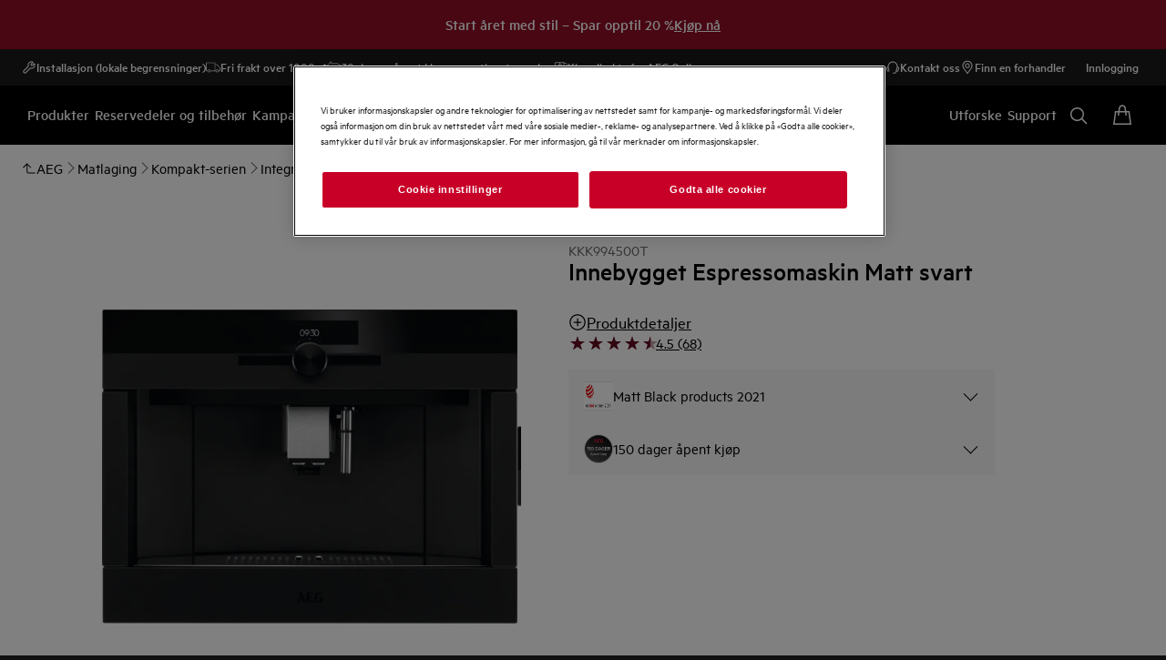

--- FILE ---
content_type: text/css
request_url: https://t1-mfe.eluxcdn.com/mfe/pdp/1.38.0.0.4/_next/static/css/2554d0a0fc9a2d39.css
body_size: 750
content:
.d2c-kit-labels{display:flex;flex-direction:column;gap:var(--sds-space-stack-s,16px);align-self:stretch;align-items:flex-end}@media screen and (max-width:767px){.d2c-kit-labels{gap:var(--sds-space-stack-xs,8px)}}.product-description{display:flex;flex-direction:var(--a-flex-direction,column);gap:var(--product-description--gap,var(--sds-space-stack-s))}.product-description-top-area{--product-description__content--font:var(--sds-font-body-s);-webkit-margin-before:var(--sds-space-stack-s);margin-block-start:var(--sds-space-stack-s);-webkit-margin-after:var(--sds-space-inline-l);margin-block-end:var(--sds-space-inline-l)}@media screen and (min-width:1200px){.product-description-top-area{--product-description__content--font:var(--sds-font-body-m)}}.product-description-below-techspecs{padding-block:var(--product-description--padding-block,var(--sds-space-inset-xxl));padding-inline:var(--product-description--padding-inline,var(--sds-space-inset-xs));--product-description__title--font:var(--sds-font-heading-l);--product-description__content--font:var(--sds-font-body-l);--product-description__content--color:var(--sds-color-on-background-200);align-items:center;text-align:center;margin-inline:auto}@media screen and (min-width:768px){.product-description-below-techspecs{--product-description__title--font:var(--sds-font-display-xs);--product-description__content--font:var(--sds-font-body-m);--product-description--padding-inline:var(--sds-space-inset-l)}}@media screen and (min-width:1200px){.product-description-below-techspecs{--product-description--gap:var(--sds-space-stack-m);--product-description__title--font:var(--sds-font-display-s);--product-description__content--font:var(--sds-font-body-l);--product-description--padding-block:var(--sds-space-inset-xxxl);max-width:768px}}.product-description-above-techspecs{--product-description__title--font:var(--sds-font-subheading-s);--product-description__title--color:var(--sds-color-on-background-100);--product-description__content--font:var(--sds-font-body-s);--product-description__content--color:var(--sds-color-on-background-200);--product-description__disclaimer--font:var(--sds-font-body-xs);--product-description__disclaimer--color:var(--sds-color-on-background-300)}@media screen and (min-width:1200px){.product-description-above-techspecs{--product-description--gap:var(--sds-space-stack-s);--product-description__title--font:var(--sds-font-subheading-m);--product-description__content--font:var(--sds-font-body-m)}}.product-description__title{font:var(--product-description__title--font);color:var(--sds-color-on-background-100);margin:0}.product-description__content{font:var(--product-description__content--font);color:var(--product-description__content--color)}.product-description__content--collapsed{display:-webkit-box;-webkit-line-clamp:3;-webkit-box-orient:vertical;overflow:hidden}.product-description__disclaimer{font:var(--sds-font-body-xs);color:var(--sds-color-on-background-300)}.klarna-message-overlay{display:flex;align-items:var(--a-flex-column,center);justify-content:var(--a-justify-content,center);opacity:0;--set-klarna-message-overlay__container--position:absolute;--set-klarna-message-overlay__container--inset:auto 0 0 0;--set-klarna-message-overlay__container--width:100%}@media screen and (min-width:768px){.klarna-message-overlay{--set-klarna-message-overlay__container--position:relative;--set-klarna-message-overlay__container--inset:unset;--set-klarna-message-overlay__container--width:550px}}.klarna-message-overlay--show{opacity:1}.klarna-message-overlay__container{--modal-vertical-padding--top:56px;--modal-vertical-padding--bottom:56px;display:flex;flex-direction:var(--a-flex-direction,column);position:var(--set-klarna-message-overlay__container--position);inset:var(--set-klarna-message-overlay__container--inset);color:var(--sds-color-on-surface-100);transition:all .3s ease-in-out;overflow:hidden;width:var(--set-klarna-message-overlay__container--width);height:auto;border-radius:var(--sds-overlay-panel-radius);background-color:#f5f5f7;max-height:min(800px,100dvh - var(--modal-vertical-padding--top) - var(--modal-vertical-padding--bottom))}.klarna-message-overlay__button{position:absolute;right:0}.unit-price__label{color:var(--sds-color-on-surface-300);font:var(--sds-font-label-xs)}.unit-price__left{text-align:left}.unit-price__right{text-align:right}

--- FILE ---
content_type: image/svg+xml
request_url: https://www.aeg.no/globalassets/d2c-payment-courier-logos/vipps-logo.svg
body_size: 844
content:
<?xml version="1.0" encoding="UTF-8"?>
<svg width="95px" height="25px" viewBox="0 0 95 25" version="1.1" xmlns="http://www.w3.org/2000/svg" xmlns:xlink="http://www.w3.org/1999/xlink">
    <title>Vipps</title>
    <g id="Page-1" stroke="none" stroke-width="1" fill="none" fill-rule="evenodd">
        <g id="Artboard" transform="translate(-1155.000000, -479.000000)" fill="#FFFFFF" fill-rule="nonzero">
            <path d="M1205.13158,479.4 C1208.52632,479.4 1212.47368,482.242105 1212.47368,488.321053 C1212.47368,494.715789 1208.68421,497.794737 1204.73684,497.794737 C1202.68421,497.794737 1200.78947,497.005263 1199.36842,495.031579 L1199.36842,503.4 L1195.10526,503.4 L1195.10526,479.873684 L1199.44737,479.873684 L1199.44737,482.242105 C1200.63158,480.584211 1202.44737,479.4 1205.13158,479.4 Z M1225.65789,479.4 C1229.05263,479.4 1233,482.242105 1233,488.321053 C1233,494.715789 1229.21053,497.794737 1225.26316,497.794737 C1223.21053,497.794737 1221.31579,497.005263 1219.89474,495.031579 L1219.89474,503.4 L1215.63158,503.4 L1215.63158,479.873684 L1219.97368,479.873684 L1219.97368,482.242105 C1221.15789,480.584211 1222.97368,479.4 1225.65789,479.4 Z M1175.67194,490.003202 L1175.76316,490.136842 C1177.5,492.742105 1179.86842,494.557895 1182.86842,494.557895 C1185.78947,494.557895 1187.44737,493.136842 1189.02632,491.084211 C1189.89474,489.978947 1191,489.742105 1191.78947,490.373684 C1192.57895,491.005263 1192.65789,492.189474 1191.78947,493.294737 C1189.5,496.294737 1186.57895,498.110526 1182.86842,498.110526 C1178.93361,498.110526 1175.4512,495.999337 1173.01068,492.292759 L1172.84211,492.031579 C1172.13158,491.005263 1172.28947,489.9 1173.07895,489.347368 C1173.83553,488.817763 1174.95463,489.013213 1175.67194,490.003202 L1175.67194,490.003202 Z M1242.07895,479.4 C1245.63158,479.4 1248.15789,481.057895 1249.26316,485.163158 L1245.39474,485.794737 C1245.31579,483.742105 1244.05263,483.031579 1242.15789,483.031579 C1240.73684,483.031579 1239.63158,483.663158 1239.63158,484.689474 C1239.63158,485.478947 1240.18421,486.268421 1241.84211,486.584211 L1244.76316,487.136842 C1247.60526,487.689474 1249.18421,489.584211 1249.18421,492.110526 C1249.18421,495.9 1245.78947,497.794737 1242.55263,497.794737 C1239.15789,497.794737 1235.36842,496.057895 1234.81579,491.794737 L1238.68421,491.163158 C1238.92105,493.373684 1240.26316,494.163158 1242.47368,494.163158 C1244.13158,494.163158 1245.23684,493.531579 1245.23684,492.505263 C1245.23684,491.557895 1244.68421,490.847368 1242.86842,490.531579 L1240.18421,490.057895 C1237.34211,489.505263 1235.60526,487.531579 1235.60526,485.005263 C1235.68421,481.057895 1239.23684,479.4 1242.07895,479.4 Z M1159.73684,479.873684 L1163.76316,491.636842 L1167.71053,479.873684 L1172.36842,479.873684 L1165.42105,497.321053 L1161.94737,497.321053 L1155,479.873684 L1159.73684,479.873684 Z M1203.78947,483.189474 C1201.57895,483.189474 1199.44737,484.847368 1199.44737,488.557895 C1199.44737,492.110526 1201.5,494.005263 1203.78947,494.005263 C1206,494.005263 1208.21053,492.268421 1208.21053,488.557895 C1208.21053,484.926316 1206,483.189474 1203.78947,483.189474 Z M1224.31579,483.189474 C1222.02632,483.189474 1219.97368,484.847368 1219.97368,488.557895 C1219.97368,492.110526 1222.02632,494.005263 1224.31579,494.005263 C1226.52632,494.005263 1228.73684,492.268421 1228.73684,488.557895 C1228.73684,484.926316 1226.52632,483.189474 1224.31579,483.189474 Z M1185.94737,482.478947 C1187.21053,482.478947 1188.31579,483.505263 1188.31579,484.847368 C1188.31579,486.268421 1187.21053,487.215789 1185.94737,487.215789 C1184.68421,487.215789 1183.57895,486.268421 1183.57895,484.847368 C1183.57895,483.426316 1184.68421,482.478947 1185.94737,482.478947 Z" id="Vipps"></path>
        </g>
    </g>
</svg>

--- FILE ---
content_type: application/x-javascript
request_url: https://t1-mfe.eluxcdn.com/mfe/pdp/1.38.0.0.4/_next/static/chunks/4924.07bb5dcc9d76aa9c.js
body_size: 2554
content:
(self.webpackChunkPDP=self.webpackChunkPDP||[]).push([[4924,2793],{7059:function(t){t.exports=function(){"use strict";var t="undefined"!=typeof document&&document.documentMode,e={rootMargin:"0px",threshold:0,load:function(e){if("picture"===e.nodeName.toLowerCase()){var r=e.querySelector("img"),i=!1;null===r&&(r=document.createElement("img"),i=!0),t&&e.getAttribute("data-iesrc")&&(r.src=e.getAttribute("data-iesrc")),e.getAttribute("data-alt")&&(r.alt=e.getAttribute("data-alt")),i&&e.append(r)}if("video"===e.nodeName.toLowerCase()&&!e.getAttribute("data-src")&&e.children){for(var n=e.children,a=void 0,u=0;u<=n.length-1;u++)(a=n[u].getAttribute("data-src"))&&(n[u].src=a);e.load()}e.getAttribute("data-poster")&&(e.poster=e.getAttribute("data-poster")),e.getAttribute("data-src")&&(e.src=e.getAttribute("data-src")),e.getAttribute("data-srcset")&&e.setAttribute("srcset",e.getAttribute("data-srcset"));var s=",";if(e.getAttribute("data-background-delimiter")&&(s=e.getAttribute("data-background-delimiter")),e.getAttribute("data-background-image"))e.style.backgroundImage="url('"+e.getAttribute("data-background-image").split(s).join("'),url('")+"')";else if(e.getAttribute("data-background-image-set")){var o=e.getAttribute("data-background-image-set").split(s),c=o[0].substr(0,o[0].indexOf(" "))||o[0];c=-1===c.indexOf("url(")?"url("+c+")":c,1===o.length?e.style.backgroundImage=c:e.setAttribute("style",(e.getAttribute("style")||"")+"background-image: "+c+"; background-image: -webkit-image-set("+o+"); background-image: image-set("+o+")")}e.getAttribute("data-toggle-class")&&e.classList.toggle(e.getAttribute("data-toggle-class"))},loaded:function(){}};function r(t){t.setAttribute("data-loaded",!0)}var i=function(t){return"true"===t.getAttribute("data-loaded")},n=function(t){var e=1<arguments.length&&void 0!==arguments[1]?arguments[1]:document;return t instanceof Element?[t]:t instanceof NodeList?t:e.querySelectorAll(t)};return function(){var t=0<arguments.length&&void 0!==arguments[0]?arguments[0]:".lozad",a=1<arguments.length&&void 0!==arguments[1]?arguments[1]:{},u=Object.assign({},e,a),s=u.root,o=u.rootMargin,c=u.threshold,d=u.load,l=u.loaded,g=void 0;"undefined"!=typeof window&&window.IntersectionObserver&&(g=new IntersectionObserver(function(t,e){t.forEach(function(t){(0<t.intersectionRatio||t.isIntersecting)&&(e.unobserve(t.target),i(t.target)||(d(t.target),r(t.target),l(t.target)))})},{root:s,rootMargin:o,threshold:c}));for(var h,p=n(t,s),b=0;b<p.length;b++)(h=p[b]).getAttribute("data-placeholder-background")&&(h.style.background=h.getAttribute("data-placeholder-background"));return{observe:function(){for(var e=n(t,s),a=0;a<e.length;a++)i(e[a])||(g?g.observe(e[a]):(d(e[a]),r(e[a]),l(e[a])))},triggerLoad:function(t){i(t)||(d(t),r(t),l(t))},observer:g}}}()},24924:function(t,e,r){"use strict";r.r(e),r.d(e,{PIXEL_DENSITY_SCALE:function(){return c},Picture:function(){return o},buildPictureSources:function(){return g},resizeImage:function(){return l},standardizeURL:function(){return d}});var i=r(12807),n=r(59179),a=r(7059),u=r(53027);let s={picture:"_picture_kkjjw_1","picture--loading":"_picture--loading_kkjjw_5","picture--error":"_picture--error_kkjjw_12","picture-img":"_picture-img_kkjjw_17"};function o({sources:t,src:e,altText:r="",isLazy:o=!1,width:c,height:d,classNames:l,preload:g,placeholderImg:h,isAboveTheFold:p,useLozad:b=!1,...f}){let m="picture-img",v=(0,u.useRef)(null),k=(0,u.useRef)(null),[w,j]=(0,u.useState)(!0),[A,_]=(0,u.useState)(!1),[y,x]=(0,u.useState)(!0),{getModuleClass:S,getClass:$}=new n.PrependClassPrefix("picture",s);function L(){y||x(!0)}function E(){_(!0),L()}function W(){return(0,i.jsx)(i.Fragment,{children:t&&t.filter(t=>t.srcSet).map((t,e)=>(0,i.jsx)("source",{...t},e))})}function I(){if(A)return null;if(b){if(o||!e)return null}else{let n=e;return!n&&t&&t.length&&(n=t[0].srcSet),n?(0,i.jsx)("img",{className:m,src:n,alt:r,loading:o?"lazy":g,ref:k,onError:E,...!!c&&{width:c},...!!d&&{height:d}}):null}return(0,i.jsx)("img",{className:m,src:e,alt:r,loading:g,onError:E,...!!c&&{width:c},...!!d&&{height:d}})}(0,n.useStyle)("._picture_kkjjw_1{--set-picture--background-size: contain;display:var(--override-picture--display, inline)}._picture--loading_kkjjw_5{width:100%;height:100%;background-repeat:no-repeat;background-position:center;background-size:var(--set-picture--background-size, initial)}._picture--error_kkjjw_12{display:var(--override-picture--display, block);width:100%;height:100%}._picture--error_kkjjw_12>._picture-img_kkjjw_17{display:none}._picture--error_kkjjw_12>source{display:none}",S(),n.sharedStyleInstance.ssrStyles,p),(0,u.useEffect)(()=>{if(!o||!h)return;let t=k.current;if(t){if(t.complete){y||x(!0);return}return y&&x(!1),t.addEventListener("load",L),t.addEventListener("error",E),()=>{t?.removeEventListener("load",L),t?.removeEventListener("error",E)}}},[o,h,y]),(0,u.useEffect)(()=>{let t;if(!b)return;let e=v.current;return e&&o&&(t=a(e,{loaded:t=>{let e=t.querySelector("img");e&&(c&&e.setAttribute("width",`${c}px`),d&&e.setAttribute("height",`${d}px`),e.classList.add(m),e.addEventListener("load",()=>{j(!1)}),e.addEventListener("error",()=>{_(!0),j(!1)}))}}),Object.assign(e,{observerInstance:t}),t.observe()),()=>{t?.observer?.disconnect()}},[v,o,h,c,d,b]);let P=(0,u.useMemo)(()=>!(o&&h&&w),[h,o,w]),R=A?$("--error"):"";return b?(0,i.jsxs)("picture",{className:`${S()} ${l??""} ${P?"":$("--loading")} ${R}`,"data-alt":r,ref:v,style:P?{}:{backgroundImage:`url(${h})`},...f,children:[W(),I()]}):(0,i.jsxs)("picture",{className:`${S()} ${l??""} ${R}`,style:o&&!y&&h?{background:`url(${h}) center no-repeat`}:{},...f,children:[W(),I()]})}let c={"2x":1.5,"3x":2};function d(t){return t.startsWith("http")?{url:t,getResultFunction:t=>t.toString()}:t.startsWith("//")?{url:`https:${t}`,getResultFunction:t=>t.toString().replace("https:","")}:t.startsWith("/")?{url:`https://example.com${t}`,getResultFunction:t=>t.toString().replace("https://example.com","")}:t.startsWith("http")?{url:t,getResultFunction:t=>t.toString()}:{url:`https://${t}`,getResultFunction:t=>t.toString().replace("https://","")}}function l(t,e){if(!t)return"";if(!e||e<=0)return t;try{let{url:r,getResultFunction:i}=d(t),n=new URL(r);return n.searchParams.set("width",`${e}`),n.searchParams.set("mode","crop"),i(n)}catch(e){return console.warn("Error when re-writing image URL",{src:t,error:e}),t}}function g(t,e,r=l,i=c){if(!t||!e||!e.length)return[];let n=e.slice(0);return n.sort((t,e)=>t.deviceWidth?e.deviceWidth?-t.deviceWidth+e.deviceWidth:-1:1),n.reduce((e,n)=>{let a=e.previousDeviceWidth,u=n.deviceWidth,s=[];u&&s.push(`(min-width: ${u}px)`),a&&s.push(`(max-width: ${a-1}px)`);let o="";s.length&&(o=`${s.join(" and ")}`);let c=n.imgWidth,d=[];if(!c||c<=0)d.push(t);else for(let e in d.push(r(t,c)),i)if(Object.prototype.hasOwnProperty.call(i,e)){let n=i[e];if(!n||n<=0)continue;let a=c*n;d.push(`${r(t,a)} ${e}`)}let l=d.join(", ");return e.previousDeviceWidth=n.deviceWidth||0,e.sources.push({media:o,srcSet:l}),e},{previousDeviceWidth:0,sources:[]}).sources}}}]);

--- FILE ---
content_type: application/x-javascript
request_url: https://t1-mfe.eluxcdn.com/mfe/global/1.31.0.0.4/_next/static/chunks/9848.5513fbc6ba84dc17.js
body_size: 2484
content:
"use strict";(self.webpackChunkGLOBAL=self.webpackChunkGLOBAL||[]).push([[9848],{9848:function(e,o,n){n.r(o),n.d(o,{default:function(){return x}});var r,s=n(2807),a=n(9179),t=n(3027);let i={"countdown-timer":"_countdown-timer_1pgwm_1"},c=864e5,l=e=>String(e).padStart(2,"0");function d({classNames:e,dayLabel:o,hourLabel:n,minuteLabel:r,secondLabel:d,seperator:p,onTimeStarted:m,onTimeEnded:_,countdownDateTime:b,isAboveTheFold:v,...u}){let{getModuleClass:h}=new a.PrependClassPrefix("countdown-timer",i);(0,a.useStyle)("._countdown-timer_1pgwm_1{display:flex;align-items:var(--a-flex-column, center);justify-content:var(--a-justify-content, center);box-sizing:border-box;color:var(--override-countdown-timer--color, var(--sds-color-vis-promotion-on-deal-500));font:var(--set-countdown-timer--font, var(--sds-font-body-emphasis-s));gap:var(--sds-space-inline-xxs)}",h(),a.sharedStyleInstance.ssrStyles,v);let[x,g]=(0,t.useState)({distance:0,days:"--",hours:"--",minutes:"--",seconds:"--"}),f=(0,t.useRef)(),y=(0,t.useCallback)(()=>{let e=new Date(b).getTime(),o=new Date().getTime(),n=e-o;if(n<=0){clearInterval(f.current),_?.();return}m?.();let r=l(Math.floor(n/c)),s=l(Math.floor(n%c/36e5)),a=l(Math.floor(n%36e5/6e4)),t=l(Math.floor(n%6e4/1e3));g({distance:n,days:r,hours:s,minutes:a,seconds:t})},[b]);return(0,t.useEffect)(()=>(y(),f.current&&clearInterval(f.current),f.current=setInterval(()=>{y()},1e3),()=>{f.current&&clearInterval(f.current)}),[y]),(0,t.useEffect)(()=>{(!x||x.distance<=0)&&_?.()},[x]),(0,s.jsxs)("div",{className:`${h()} ${e??""}`,...u,children:[(0,s.jsxs)("span",{children:[x?.days," ",o]}),(0,s.jsx)("span",{children:p}),(0,s.jsxs)("span",{children:[x?.hours," ",n]}),(0,s.jsx)("span",{children:p}),(0,s.jsxs)("span",{children:[x?.minutes," ",r]}),(0,s.jsx)("span",{children:p}),(0,s.jsxs)("span",{children:[x?.seconds," ",d]})]})}var p=n(812),m=n(8323);let _={"promo-banner":"_promo-banner_ch26e_1","promo-banner--deal":"_promo-banner--deal_ch26e_19","promo-banner--black":"_promo-banner--black_ch26e_28","promo-banner__icon":"_promo-banner__icon_ch26e_34","promo-banner__icon-url":"_promo-banner__icon-url_ch26e_38","promo-banner__content":"_promo-banner__content_ch26e_42","promo-banner__body":"_promo-banner__body_ch26e_48","promo-banner__timer-and-cta-wrapper":"_promo-banner__timer-and-cta-wrapper_ch26e_57","promo-banner__promo-link":"_promo-banner__promo-link_ch26e_64","promo-banner--sm":"_promo-banner--sm_ch26e_69","promo-banner--lg":"_promo-banner--lg_ch26e_73","promo-banner--sm--md":"_promo-banner--sm--md_ch26e_78","promo-banner--lg--md":"_promo-banner--lg--md_ch26e_82","promo-banner--sm--lg":"_promo-banner--sm--lg_ch26e_88","promo-banner--lg--lg":"_promo-banner--lg--lg_ch26e_92"};var b=((r=b||{}).DEAL="deal",r.BLACK="black",r);function v({classNames:e,size:o=a.ShapeSize.SM,responsiveSize:n,iconName:r,iconProps:t,body:i,linkProps:c,copyCodeProps:l,isCountdownEnabled:v,shouldBeDisplayed:u,countdownTimerProps:h,isAboveTheFold:x,iconImageProps:g,type:f=b.DEAL,...y}){let{getModuleClass:w,getClass:k,getResponsiveSizeClasses:j}=new a.ResponsiveClassPrefix("promo-banner",_,o,n);return(0,a.useStyle)("._promo-banner_ch26e_1{display:flex;align-items:var(--a-flex-column, center);justify-content:var(--a-justify-content, center);flex-wrap:wrap;box-sizing:border-box;border-radius:var(--sds-radius-none);padding:var(--set-promo-banner--padding, var(--sds-space-inset-xxs));gap:var(--set-promo-banner--gap, var(--sds-space-inline-xxs));color:var(--sds-color-vis-promotion-on-deal-500);background-color:var(--sds-color-vis-promotion-deal-100);font:var(--sds-font-body-emphasis-s)}@media (forced-colors: active){._promo-banner_ch26e_1{border:1px solid ButtonText}}._promo-banner--deal_ch26e_19{--override-countdown-timer--color: var(--sds-color-vis-promotion-on-deal-500);--set-promo-banner--promo-link-color: var(--sds-color-vis-promotion-on-deal-500);color:var(--sds-color-vis-promotion-on-deal-500);background-color:var(--sds-color-vis-promotion-deal-100);--override-icon-button--icon-color: var(--sds-color-vis-promotion-deal-500);--override-icon-button--icon-color-hover: var(--sds-color-vis-promotion-deal-500);--override-icon-button--icon-color-active: var(--sds-color-vis-promotion-deal-500)}._promo-banner--black_ch26e_28{--override-countdown-timer--color: var(--sds-color-vis-promotion-on-blackmonth-500);--set-promo-banner--promo-link-color: var(--sds-color-vis-promotion-on-blackmonth-500);color:var(--sds-color-vis-promotion-on-blackmonth-500);background-color:var(--sds-color-vis-promotion-blackmonth-100)}._promo-banner__icon_ch26e_34{--set-icon-mono--width: var(--set-promo-banner--icon-size, var(--sds-component-icon-size-s));--set-icon-mono--height: var(--set-promo-banner--icon-size, var(--sds-component-icon-size-s))}._promo-banner__icon-url_ch26e_38{width:var(--sds-component-icon-size-s);height:var(--sds-component-icon-size-s)}._promo-banner__content_ch26e_42{display:flex;align-items:var(--a-flex-column, start);justify-content:var(--a-justify-content, center);gap:var(--sds-space-inline-xs)}._promo-banner__body_ch26e_48{display:-webkit-box;-webkit-line-clamp:var(--set-dynamic-text-ellipsis--line, 2);-webkit-box-orient:vertical;overflow:hidden;text-align:left;flex:1;text-align:center}._promo-banner__timer-and-cta-wrapper_ch26e_57{display:flex;align-items:var(--a-flex-column, center);justify-content:var(--a-justify-content, center);gap:var(--sds-space-inline-xs);flex-wrap:wrap}._promo-banner__promo-link_ch26e_64{font:var(--sds-font-body-emphasis-s);color:var(--set-promo-banner--promo-link-color, var(--sds-color-vis-promotion-on-deal-500));text-decoration:underline}._promo-banner--sm_ch26e_69{--set-promo-banner--padding: var(--sds-space-inset-xxs);--set-promo-banner--gap: var(--sds-space-inline-xxs) var(--sds-space-inline-xs)}._promo-banner--lg_ch26e_73{--set-promo-banner--padding: var(--sds-space-inset-xs) var(--sds-space-inset-s);--set-promo-banner--gap: var(--sds-space-inline-xs)}@media screen and (min-width: 768px){._promo-banner--sm--md_ch26e_78{--set-promo-banner--padding: var(--sds-space-inset-xxs);--set-promo-banner--gap: var(--sds-space-inline-xxs) var(--sds-space-inline-xs)}._promo-banner--lg--md_ch26e_82{--set-promo-banner--padding: var(--sds-space-inset-xs) var(--sds-space-inset-s);--set-promo-banner--gap: var(--sds-space-inline-xs)}}@media screen and (min-width: 1200px){._promo-banner--sm--lg_ch26e_88{--set-promo-banner--padding: var(--sds-space-inset-xxs);--set-promo-banner--gap: var(--sds-space-inline-xxs) var(--sds-space-inline-xs)}._promo-banner--lg--lg_ch26e_92{--set-promo-banner--padding: var(--sds-space-inset-xs) var(--sds-space-inset-s);--set-promo-banner--gap: var(--sds-space-inline-xs)}}",w(),a.sharedStyleInstance.ssrStyles,x),u?(0,s.jsxs)("div",{className:`${w()} ${j()} ${k(`--${f}`)} ${e??""}`,...y,children:[(0,s.jsxs)("div",{className:`${k("__content")}`,children:[r&&(0,s.jsx)(m.IconMono,{className:`${k("__icon")}`,name:r,iconProps:t}),g&&(0,s.jsx)("img",{...g,className:k("__icon-url")}),(0,s.jsx)("span",{dangerouslySetInnerHTML:{__html:i},className:k("__body")})]}),(0,s.jsxs)("div",{className:`${k("__timer-and-cta-wrapper")}`,children:[v&&h&&(0,s.jsx)(d,{...h}),c&&(0,s.jsx)("a",{...c,className:`${k("__promo-link")}`,children:c.children}),l&&(0,s.jsx)(p.IconButton,{onClick:()=>{(async()=>{try{await navigator.clipboard.writeText(l.copyCodeValue)}catch(e){console.error("Failed to copy",e)}})()},iconName:"Copy",type:f===b.DEAL?p.IconButtonTypes.Muted:p.IconButtonTypes.MutedInvert,size:o,buttonTooltip:{text:l.copyCodeText,position:"bottom",isAutoHide:!0,toggle:!0,hideOnOutsideClick:!0},"data-gtm-id":l["data-gtm-id"]})]})]}):null}var u=n(2161);let h=e=>{var o;let{message:n,iconUrl:r,countdownIsEnabled:t,readMoreText:i,readMoreLink:c,readMoreLinkTarget:l,backgroundColor:d,countdownDateTime:p,days:m,hours:_,mins:h,secs:x,copyCodeText:g,copyCodeValue:f}=null!==(o=null==e?void 0:e.props)&&void 0!==o?o:{},y=(e,o)=>o?"activity_top-header_promo-banner_".concat(e,"_").concat(o.trim()):"activity_top-header_promo-banner_".concat(e);return(0,s.jsx)(a.AboveTheFoldProvider,{value:!0,children:(0,s.jsx)(v,{body:n,iconImageProps:r&&{src:r,alt:"Promotion Icon"},shouldBeDisplayed:!0,isCountdownEnabled:!!t,linkProps:{children:i,href:c,target:l?"_blank":"_self",rel:"noreferrer","data-gtm-id":y("link",f)},type:d===u.Q.BLACK?b.BLACK:b.DEAL,countdownTimerProps:{countdownDateTime:new Date(p),dayLabel:m,hourLabel:_,minuteLabel:h,secondLabel:x,seperator:":"},responsiveSize:{lg:a.ShapeSize.LG},copyCodeProps:g&&f?{copyCodeText:g,copyCodeValue:f,"data-gtm-id":y("copy-paste-icon",f)}:void 0})})};var x=h},2161:function(e,o,n){var r,s,a,t;n.d(o,{C:function(){return s},Q:function(){return r}}),(a=r||(r={})).BLACK="black",a.RED="red",a.NOT_APPLY="Not apply",(t=s||(s={})).DARK="dark",t.LIGHT="light"}}]);

--- FILE ---
content_type: application/x-javascript
request_url: https://t1-mfe.eluxcdn.com/mfe/basket/1.40.0.0.4/_next/static/chunks/1789.69fbfe7173c6d09a.js
body_size: 12762
content:
"use strict";(self.webpackChunkBASKET=self.webpackChunkBASKET||[]).push([[1789,5833],{44366:function(e,t,n){n.d(t,{IK:function(){return i},SQ:function(){return l},Yb:function(){return a},aS:function(){return u},vH:function(){return c},vl:function(){return r}});var o=n(43246);let r=e=>{var t;if(!window)return;let n=null===(t=e[0])||void 0===t?void 0:t.iso;e.forEach(e=>delete e.iso),(0,o.J6)({event:"productImpressionEvent",ecommerce:{currencyCode:n,impressions:e}})},a=(e,t,n,o)=>{if(!e)return[];let r=e=>{if(e&&e[0]){var t,n,o;return(null===(t=e[0].promotions)||void 0===t?void 0:t.length)?(null===(n=e[0].adjustedUnitPrice)||void 0===n?void 0:n.value)||0:(null===(o=e[0].price)||void 0===o?void 0:o.value)||0}return 0};return e.filter(e=>(null==e?void 0:e.serviceData)&&(null==e?void 0:e.isServiceable)&&!(null==e?void 0:e.requiredAnotherService)).map((e,a)=>{var i,c,l,u,d;return{id:e.code,name:null!==(l=e.name)&&void 0!==l?l:"",d2cSellable:null===(u=e.d2cSellable)||void 0===u||u,position:a+1,list:"pap_CheckoutPage_service-offers",category:"service".concat(e.serviceData&&(null===(i=e.serviceData[0])||void 0===i?void 0:i.type)?"/".concat(e.serviceData[0].type.toLocaleLowerCase()):""),ecolineFlag:"0",price:r(e.serviceData),iso:null!==(d=null===(c=e.price)||void 0===c?void 0:c.currencyIso)&&void 0!==d?d:"",brand:t,stockStatus:o,relatedProduct:n}})},i=(e,t)=>{let n=null==e?void 0:e.filter(e=>!(null==t?void 0:t.includes((null==e?void 0:e.code)||"")));return!!(null==n?void 0:n.some(e=>e.isServiceable))},c=(e,t)=>{var n,o;let r=[];if(!e||!(null==t?void 0:t.length))return[];let a=null==t?void 0:t.map(e=>e.code);return null===(n=e.serviceToServiceSelections)||void 0===n||null===(o=n.listOfServices)||void 0===o||o.forEach(e=>{var n;if((null===(n=e.parentServiceCodes)||void 0===n?void 0:n.length)===1&&a.includes(e.childServiceCode)&&a.includes(e.parentServiceCodes[0])){let n=t.find(t=>t.code===e.parentServiceCodes[0]);(null==n?void 0:n.entry)||"AND"!==e.serviceCondition&&"OR"!==e.serviceCondition||"ALLOW"!==e.restrictionType||r.push(e.childServiceCode)}if(e.parentServiceCodes.length>1){let n=t.filter((t,n,o)=>t.code&&e.parentServiceCodes.includes(t.code)&&n===o.findIndex(e=>e.code===t.code));if((null==n?void 0:n.length)&&a.includes(e.childServiceCode)){if("AND"===e.serviceCondition&&"ALLOW"===e.restrictionType){n.some(e=>!e.entry)&&r.push(e.childServiceCode);return}"OR"===e.serviceCondition&&"ALLOW"===e.restrictionType&&n.every(e=>!e.entry)&&r.push(e.childServiceCode)}}}),r},l=(e,t,n)=>{var o;let r=[];if(!e||!(null==n?void 0:n.length)||!(null==t?void 0:t.length))return[];let a=n.flatMap(e=>{let t=[e.code];if(e.optionalServices){let n=e.optionalServices.map(e=>e.code);return[...t,...n]}return t}),i=(null===(o=e.serviceToDeliveryServiceSelections)||void 0===o?void 0:o.listOfDeliveryServices)||[],c=new Set;i.forEach(e=>{"DENY"===e.restrictionType&&c.add(e.serviceCode)});let l=i.filter(e=>!("ALLOW"===e.restrictionType&&c.has(e.serviceCode))),u=l.filter(e=>"ALLOW"===e.restrictionType),d=u.map(e=>e.parentServiceCode).filter((e,t,n)=>n.indexOf(e)!==t||u.some(t=>t.parentServiceCode===e&&t.childServiceCodes.length>1)),s=d.filter((e,t,n)=>n.indexOf(e)===t);return l.forEach(e=>{if(!s.includes(e.parentServiceCode)){var n;if((null===(n=e.childServiceCodes)||void 0===n?void 0:n.length)===1){if(!a.includes(e.parentServiceCode))return;let n=t.find(t=>t.code===e.childServiceCodes[0]);"DENY"===e.restrictionType&&(null==n?void 0:n.entry)&&r.push(e.parentServiceCode),"ALLOW"!==e.restrictionType||(null==n?void 0:n.entry)||r.push(e.parentServiceCode)}if(e.childServiceCodes.length>1){let n=t.filter((t,n,o)=>t.code&&e.childServiceCodes.includes(t.code)&&n===o.findIndex(e=>e.code===t.code));n.forEach(t=>{t.entry&&r.push(e.parentServiceCode)})}}}),r},u=e=>{var t,n,o,r,a,i,c;if(!e)return 1/0;let l=null!==(c=null===(t=e.price)||void 0===t?void 0:t.value)&&void 0!==c?c:1/0,u=null!==(n=e.serviceData)&&void 0!==n&&null!==(o=n[0])&&void 0!==o&&!!o.promotions&&(null===(r=e.serviceData)||void 0===r?void 0:null===(a=r[0])||void 0===a?void 0:a.promotions.length)>0,d=u&&(null===(i=e.adjustedUnitPrice)||void 0===i?void 0:i.formattedValue)?e.adjustedUnitPrice.value:1/0;return Math.min(l,d)}},46932:function(e,t,n){n.d(t,{GL:function(){return r},Uw:function(){return u},Yp:function(){return a},cP:function(){return c},ir:function(){return o},pc:function(){return d},uT:function(){return l},vW:function(){return s},wn:function(){return i}});let o="openServiceItemDrawer",r="openRemoveIncludedModal",a="DELIVERY",i="openUpdatePostalCodeModal",c="openPaymentFailedModal",l="submitPostalCodeSuccess",u="updateServiceOffersCheckbox",d="WARRANTY",s="EXTENDEDWARRANTY"},43246:function(e,t,n){n.d(t,{J6:function(){return r},JL:function(){return c},KK:function(){return i},NG:function(){return u},hO:function(){return o},jf:function(){return l},sh:function(){return a}});let o=e=>{let t={event:"event",eventCategory:"Form Validation",eventAction:"Info: Form Field Error - ".concat(window.location.href),eventLabel:e,eventValue:0};r(t)},r=e=>{window&&window.dataLayer.push(e)},a=(e,t)=>t?"d2c-checkout_delivery-options_".concat(t,"_checkbox_").concat(e?"0":"1"):"",i=(e,t)=>t?"d2c-checkout_delivery-and-services_".concat(t,"_checkbox_").concat(e?"0":"1"):"",c=(e,t)=>"d2c-checkout_details-and-payment_".concat(e,"_checkbox_").concat(t?"0":"1"),l=e=>"d2c-checkout_".concat(e,"_info-link"),u=e=>"d2c-checkout_details-and-payment_company-customer_checkbox_".concat(e?"0":"1")},7542:function(e,t,n){n.d(t,{UO:function(){return h},WV:function(){return l},Wx:function(){return y},iq:function(){return v},nY:function(){return c},p5:function(){return p},q4:function(){return u},tO:function(){return i},vx:function(){return m}});var o=n(6673),r=n(73165),a=n(44366);let i=(e,t)=>{setTimeout(()=>{e.targetElement?e.targetElement.scrollIntoView({behavior:e.behavior||"smooth",block:e.block||"center"}):void 0!==e.scrollPosition&&window&&window.scrollTo({top:e.scrollPosition,behavior:e.behavior||"smooth"});let n=e.targetElement||document.documentElement;if(n){let e=new IntersectionObserver(n=>{let o=n[0];if(o&&o.isIntersecting){let n=document.getElementById(t);n&&n.focus(),e.disconnect()}},{threshold:1});e.observe(n)}},0)},c=(e,t)=>t+e,l=function(e,t,n){for(var o=arguments.length,r=Array(o>3?o-3:0),a=3;a<o;a++)r[a-3]=arguments[a];return"".concat(e," <a href='#'>").concat(n,"</a> ").concat(r.join(" "))},u=async function(e){let t,n=arguments.length>1&&void 0!==arguments[1]?arguments[1]:o.vR,a=n;for(let o=1;o<=a;o++)try{return await e()}catch(l){var i;t=l;let e=null!==(i=l.status)&&void 0!==i?i:l.statusCode,c=o===a;if(401===e)r.ccv2CheckoutServices.removeTokenFromCookie(),a=n;else if(400===e)a=2;else throw l;c||(console.warn("Attempt ".concat(o," failed with status ").concat(e,". Retrying in 0.5s...")),await new Promise(e=>setTimeout(e,500)))}throw t},d=(e,t)=>{let n="";return"\\-"===t?e.replace(/-/g,""):e.replace(/\s/gi,"")},s=e=>{let t="";return"\\-"===e?e.replace("\\-","-"):e.replace("\\s"," ")},v=(e,t)=>{let n=e.target,o=t.maxLength||0;if(!n||void 0===n.value||null===n.value)return"";let r=n.value.replace(/[a-z]/g,e=>e.toUpperCase()).replace(/[^A-Z0-9]/g,"");if(",3"===t.dataGroupingLength){if(r.length>=3){let e=r.slice(-3),t=r.slice(0,-3);n.value=t+" "+e}else n.value=r}else if(t.dataGroupingLength&&""!==r){var a;let e=d(r,t.dataGroupingSeparator||""),o=e.replace(/\s/gi,""),i=t.dataGroupingLength.split(","),c="",l=s(t.dataGroupingSeparator||"");if(i.length>0&&(null===(a=i[0])||void 0===a?void 0:a.length)===0){let e=0;i.slice(1).forEach(t=>{0!==t.length&&(e+=parseInt(t))}),i[0]=(o.length-e).toString()}i.forEach(e=>{let t=0===e.length?o.length:parseInt(e);c+=o.substr(0,t)+((o=o.substr(t)).length>0?l:"")}),t.maxLength&&(c=c.substr(0,t.maxLength)),n.value=c}else n.value=r;return o>0&&n.value.length>o&&(n.value=n.value.substring(0,o)),n.value},h=(e,t,n,o,r)=>{if(!e)return!0;let a=e.replace(/[a-z]/g,e=>e.toUpperCase()).replace(/[^A-Z0-9]/g,"");if(",3"===t.dataGroupingLength){let e=a.slice(-3),i=a.slice(0,-3),c="".concat(i.trim()," ").concat(e.trim()).toUpperCase(),l=t.pattern||"";if(l){let e=RegExp(l,"i");if(!e.test(c))return o(t).invalidMessage||"Please enter a correct postcode."}if(t.restrictedPattern){let e=RegExp(t.restrictedPattern);if(!e.test(c))return r||"Unfortunately we do not deliver to the area you indicated. To proceed you need to change the postal code."}let u=document.getElementById(n?t.idKey.split(".").join("-"):"billing-".concat(t.idKey).split(".").join("-"));u&&(u.value=c)}else{let e=a;if(t.dataGroupingLength&&""!==a){var i;let n=d(a,t.dataGroupingSeparator||""),o=n.replace(/\s/gi,""),r=t.dataGroupingLength.split(","),c="",l=s(t.dataGroupingSeparator||"");if(r.length>0&&(null===(i=r[0])||void 0===i?void 0:i.length)===0){let e=0;r.slice(1).forEach(t=>{0!==t.length&&(e+=parseInt(t))}),r[0]=(o.length-e).toString()}r.forEach(e=>{let t=0===e.length?o.length:parseInt(e);c+=o.substr(0,t)+((o=o.substr(t)).length>0?l:"")}),t.maxLength&&(c=c.substr(0,t.maxLength)),e=c}let c=t.pattern||"";if(c){let n=RegExp(c);if(!n.test(e))return o(t).invalidMessage||"Please enter a correct postcode."}if(t.restrictedPattern){let n=RegExp(t.restrictedPattern);if(!n.test(e))return r||"Unfortunately we do not deliver to the area you indicated. To proceed you need to change the postal code."}let l=document.getElementById(n?t.idKey.split(".").join("-"):"billing-".concat(t.idKey).split(".").join("-"));l&&(l.value=e)}return!0},m=(e,t,n)=>{let o=null==t?void 0:t.formattedValue,r=null==t?void 0:t.value,a=null==n?void 0:n.value,i=a&&a>(r||0)&&(null==n?void 0:n.formattedValue)||"";return{label:e,price:o,saving:i,priceValue:r}},f=e=>e.reduce((e,t)=>{let n=t.rootBundleTemplateID;return n&&(e[n]||(e[n]=[]),e[n].push(t)),e},{}),C=(e,t,n)=>t.flatMap(t=>(0,a.SQ)(e,t.servicesOffered,n)),y=e=>{let{listOfServices:t,entries:n,supportedDeliveryModes:o}=e;if(!t)return[];let r=f(n),a=Object.values(r).map(e=>C(t,e,o)).flat(),i=n.filter(e=>!e.rootBundleTemplateID),c=C(t,i,o);return[...c,...a]},p=e=>{let{restrictedDeliveryCodes:t,supportedDeliveryModes:n}=e;return n.filter(e=>!t.includes((e.code||"").toString()))}},2470:function(e,t,n){n.d(t,{EK:function(){return v},Ew:function(){return m},Mr:function(){return i},NN:function(){return d},_T:function(){return r},e3:function(){return o},e8:function(){return l},je:function(){return s},oL:function(){return a},tE:function(){return f},tN:function(){return h},uw:function(){return c},vR:function(){return u}});let o="miniBasketCountSynce",r="addToCartSuccess",a="addToCartDone",i="dyAddToCartSuccess",c="login-status",l="Authorization",u=3,d=6e4,s="-cart",v="-count",h="reloadBasketEvent",m="reloadPaymentEvent",f="maxQuantityUpdateEvent"},6673:function(e,t,n){var o,r;n.d(t,{$0:function(){return m},A9:function(){return o},Ak:function(){return h},Dn:function(){return c},IS:function(){return f},Jv:function(){return C},U:function(){return u},et:function(){return v},iK:function(){return i},oJ:function(){return g},pb:function(){return d},qZ:function(){return b},rh:function(){return s},tt:function(){return p},uK:function(){return y},vR:function(){return l},wB:function(){return S},wK:function(){return a}});let a="BASKET",i="CHECKOUT",c=30,l=3,u="closeModal",d="OrderConfirmationPage",s="PaymentRedirectPage",v="SelectedSearchOption",h="checkout-summary",m="submitAddress",f="GetInt_GreenestR",C="EXTENDEDWARRANTY",y="WARRANTY",p=["EXTENDEDWARRANTY","WARRANTY"],g="Energy",S="delivery-service-postal-code",b="js-".concat(S,"__content__form-input");(r=o||(o={})).INCREMENT="increment",r.DECREMENT="decrement",r.NO_CHANGE="no_change"},94511:function(e,t,n){n.d(t,{e:function(){return a},u:function(){return i}});var o=n(2470),r=n(73165);let a=(e,t,n)=>{if(!t&&!n)return e;if(!n)return"".concat(e,"?").concat(t);let o="lang=".concat(n),r=t?"".concat(t,"&").concat(o):o;return"".concat(e,"?").concat(r)},i=async e=>{let{timeout:t,settings:n,newToken:a,autoQuery:i,credentials:c="include",loadingGlobal:l,checkoutToken:u=""}=e;t=o.NN;let d=new Headers,s=a?"Bearer ".concat(a):await r.ccv2AuthServices.getAuthenticationHeader(n)||u;return s&&d.append(o.e8,s),{timeout:t,rawError:!0,headers:d,autoQuery:i,credentials:c,loadingGlobal:l}}},70040:function(e,t,n){var o=n(6673),r=n(45833),a=n(27525),i=n(9787),c=n(83617),l=n.n(c);let u="CCv2ChannelId",d="CCv2Token",s="/users/anonymous/",v=e=>e.enableFriendsAndFamily,h=()=>r.default.get(d),m=e=>r.default.set(d,e,!1,{secure:!0,sameSite:"None"}),f=()=>{r.default.remove(d)},C=()=>r.default.get("EfcLogin"),y=e=>i.Z.isD2CMarket(e)&&C()&&h(),p=()=>r.default.get(u),g=e=>r.default.set(u,e,!1,{secure:!0,sameSite:"None"}),S=(e,t)=>{v(e)&&t&&g(t)},b=()=>{r.default.remove(u)},T=e=>"/api/".concat(e.config.market,"/ccv2authenticate/login"),P=async e=>{if(!i.Z.isD2CMarket(e)||!C())return null;let t=h();return(t||(t=await E(e)),t)?"Bearer ".concat(t):null},E=async e=>{try{let t=await l().get(T(e),{credentials:"include"}),n=t.token||h();if(!n)throw Error("Cannot generate token");return m(n),S(e,t.channelId||p()||""),n}catch(e){console.error("CCV2: there was an error when regenerate token",e)}},I=async(e,t)=>{if(!t||!y(e))return null;let n=await P(e),r=new Headers;r.append("Authorization",n||"");try{var i;let n=await a.Z.fetch({url:t,method:"POST",settings:e,optionsCcv2:{autoQuery:!1,loadingGlobal:!0},body:{},retry:(null==e?void 0:null===(i=e.d2c)||void 0===i?void 0:i.retryCount)||o.vR});return null==n?void 0:n.cartId}catch(e){console.error("CCV2: Logout CCv2 exception:",e)}return null},w=e=>y(e)?"current":"anonymous",D=(e,t)=>e&&t.includes(s)?t.replace(s,"/users/current/"):t,A=(e,t,n)=>{let o=p();return o&&n.includes("/products/")&&t&&v(e)?"".concat(n,"&channelId=").concat(o):n};t.Z={isLoggedInCCv2:y,isFaFFeatureEnabled:v,getOAuthToken:h,removeOAuthToken:f,getAuthenticationHeader:P,generateOAuthToken:E,terminateCCv2Session:I,getUserId:w,correctUrlIfNeeded:D,addChannelIdIfNeeded:A,getChannelId:p,setChannelId:g,saveChannelId:S,removeChannelId:b}},73550:function(e,t,n){var o=n(6673),r=n(94511),a=n(45833),i=n(70040),c=n(27525),l=n(9787),u=n(15274);let d="-cart",s="-count",v=async e=>{var t,n,a;let{cartId:i="",userId:u="anonymous",fields:d="DEFAULT",checkStockLevel:s=!1,settings:v,retry:h,timeout:m}=e,f=await l.Z.buildCCv2ParamsFromUTMDetail(),C=await l.Z.buildCCv2ParamsFromSalesChannel(),y=(0,r.e)("".concat(null==v?void 0:null===(t=v.d2c)||void 0===t?void 0:t.endPoint).concat(null==v?void 0:null===(n=v.d2c)||void 0===n?void 0:n.baseSiteId,"/users/").concat(u,"/carts/").concat(i),"fields=".concat(d).concat(s?"&validateStock=true":"").concat(f).concat(C),"");return c.Z.fetch({url:y,method:"GET",settings:v,optionsCcv2:{retry:h,timeout:m},retry:(null==v?void 0:null===(a=v.d2c)||void 0===a?void 0:a.retryCount)||o.vR})},h=async e=>{var t,n,a;let{oldCartId:i="",toMergeCartGuid:u="",userId:d="anonymous",fields:s="DEFAULT",settings:v,retry:h,timeout:m}=e,f=await l.Z.buildCCv2ParamsFromUTMDetail(),C=await l.Z.buildCCv2ParamsFromSalesChannel(),y=(0,r.e)("".concat(null==v?void 0:null===(t=v.d2c)||void 0===t?void 0:t.endPoint).concat(null==v?void 0:null===(n=v.d2c)||void 0===n?void 0:n.baseSiteId,"/users/").concat(d,"/carts"),"fields=".concat(s,"&oldCartId=").concat(i,"&toMergeCartGuid=").concat(u).concat(f).concat(C),"");return c.Z.fetch({url:y,method:"POST",settings:v,optionsCcv2:{retry:h,timeout:m},body:{},retry:(null==v?void 0:null===(a=v.d2c)||void 0===a?void 0:a.retryCount)||o.vR})},m=async e=>{var t,n,a;let{userId:i="anonymous",cartId:u="current",fields:d="DEFAULT",body:s={},settings:v,retry:h,timeout:m}=e,f=await l.Z.buildCCv2ParamsFromUTMDetail(),C=await l.Z.buildCCv2ParamsFromSalesChannel(),y=(0,r.e)("".concat(null==v?void 0:null===(t=v.d2c)||void 0===t?void 0:t.endPoint).concat(null==v?void 0:null===(n=v.d2c)||void 0===n?void 0:n.baseSiteId,"/users/").concat(i,"/carts/").concat(u,"/multipleentries"),"fields=".concat(d).concat(f).concat(C),"");return c.Z.fetch({url:y,method:"POST",settings:v,optionsCcv2:{retry:h,timeout:m,autoQuery:!1},body:s,retry:(null==v?void 0:null===(a=v.d2c)||void 0===a?void 0:a.retryCount)||o.vR})},f=e=>{var t,n,r;let{settings:a,retry:l,timeout:u}=e,d="".concat(null==a?void 0:null===(t=a.d2c)||void 0===t?void 0:t.endPoint).concat(null==a?void 0:null===(n=a.d2c)||void 0===n?void 0:n.baseSiteId,"/users/current/carts");return c.Z.fetch({url:d,method:"GET",settings:a,optionsCcv2:{retry:l,timeout:u,autoQuery:!1,newToken:i.Z.getOAuthToken()},retry:(null==a?void 0:null===(r=a.d2c)||void 0===r?void 0:r.retryCount)||o.vR})},C=async(e,t)=>{let n=await i.Z.getAuthenticationHeader(e);if(!n)return;u.event.publish("ccv2.init-token-done",{});let o=await i.Z.terminateCCv2Session(e,t);o&&p(e,o)},y=e=>a.default.get("".concat(null==e?void 0:e.d2c.baseSiteId).concat(d)),p=(e,t)=>a.default.set("".concat(null==e?void 0:e.d2c.baseSiteId).concat(d),t,!0,{secure:!0}),g=e=>a.default.get("".concat(null==e?void 0:e.d2c.baseSiteId).concat(s))||0,S=(e,t)=>a.default.set("".concat(null==e?void 0:e.d2c.baseSiteId).concat(s),t,!0,{secure:!0}),b=e=>{a.default.remove("".concat(null==e?void 0:e.d2c.baseSiteId).concat(d)),a.default.remove("".concat(null==e?void 0:e.d2c.baseSiteId).concat(s))};t.ZP={getCart:v,createCart:h,addToCart:m,getCartForLoggedInUser:f,handleCartBeforeLogout:C,getCartId:y,setCartId:p,getCartCount:g,setCartCount:S,deleteBasketCookie:b}},27525:function(e,t,n){var o=n(2470),r=n(94511),a=n(70040),i=n(73550),c=n(15274),l=n(83617),u=n.n(l);let d=async(e,t,n)=>{var r;let{settings:l,optionsCcv2:{retry:u=0}={}}=t;if("SyntaxError"!==n.name){if(401===n.status&&a.Z.getOAuthToken()){let n=await a.Z.generateOAuthToken(l);if(u>0)return s({...t,retry:u-1,token:n,url:e})}return n&&n.errors&&n.errors.length>0&&(null===(r=n.errors[0])||void 0===r?void 0:r.reason)==="notFound"&&(i.ZP.deleteBasketCookie(l),c.event.publish(o.e3,{count:0})),Promise.reject(n)}},s=async e=>{let{method:t,settings:n,body:o,optionsCcv2:i,token:c,options:l={},checkoutToken:s=""}=e,v=e.url,h=await (0,r.u)({...i,settings:n,newToken:c,checkoutToken:s}),m={...l,...h},f=await a.Z.getAuthenticationHeader(n);return v=a.Z.correctUrlIfNeeded(!!f,v),v=a.Z.addChannelIdIfNeeded(n,!!f,v),u().fetch({...m,method:t,url:v,...o?{body:o}:{}}).catch(t=>d(v,e,t))};t.Z={fetch:s}},9787:function(e,t,n){let o=e=>{var t;return null==e?void 0:null===(t=e.config)||void 0===t?void 0:t.enableD2C},r=async()=>{try{var e;let t=await n.e(8640).then(n.t.bind(n,88640,23)).then(e=>e.default),o=null==t?void 0:null===(e=t.getParams)||void 0===e?void 0:e.call(t);if(!o)return"";return"&campaignInfo=:name:".concat(o.utm_campaign,":source:").concat(o.utm_source,":medium:").concat(o.utm_medium)}catch(e){return console.error(e),""}},a=async()=>{try{var e;let t=await n.e(3746).then(n.t.bind(n,23746,23)).then(e=>e.default),o=null==t?void 0:null===(e=t.getParams)||void 0===e?void 0:e.call(t);if(!o)return"";return"&channelCode=".concat(o)}catch(e){return console.error(e),""}};t.Z={isD2CMarket:o,buildCCv2ParamsFromUTMDetail:r,buildCCv2ParamsFromSalesChannel:a}},60366:function(e,t,n){var o=n(46932),r=n(7542),a=n(6673),i=n(94511),c=n(45833),l=n(14094),u=n(73165),d=n(27525),s=n(9787),v=n(92797),h=n(83617),m=n.n(h);let f="CCv2CheckoutAuthenticationToken",C=e=>{var t,n,r,a,i,c,u,d,s,v,h,m;if(!e)return{entries:[],serviceEntries:[],totalItems:0};let f=(0,l.u)(e.entries,e.appliedProductPromotions),C=f.filter(e=>!e.isAService),y=C.reduce((e,t)=>{let n=(t.servicesOffered||[]).filter(e=>!!e.entry);return n.forEach(e=>{e.productOfferedCode=t.product.code}),[...e,...n]},[]),p=y.length>0,g=y.some(e=>{var t,n;return(null===(t=e.serviceData)||void 0===t?void 0:null===(n=t[0])||void 0===n?void 0:n.type)!==o.vW}),S=!!(null===(t=e.selectedDeliveryServices)||void 0===t?void 0:t.length);return{entries:C,serviceEntries:y,totalPriceWithTax:e.totalPriceWithTax,totalDiscounts:e.savingsDisplay&&(null===(n=e.totalDiscounts)||void 0===n?void 0:n.value)?e.totalDiscounts:void 0,servicesSubTotal:g||(null===(r=e.servicesSubTotal)||void 0===r?void 0:r.value)?e.servicesSubTotal:void 0,servicesSubTotalWithoutDiscounts:g||(null===(a=e.servicesSubTotalWithoutDiscounts)||void 0===a?void 0:a.value)?e.servicesSubTotalWithoutDiscounts:void 0,deliveryCost:(null===(i=e.selectedDeliveryServices)||void 0===i?void 0:i.length)?e.deliveryCost:void 0,deliveryCostWithoutDiscounts:(null===(c=e.selectedDeliveryServices)||void 0===c?void 0:c.length)?e.deliveryCostWithoutDiscounts:void 0,subTotal:e.subTotal,totalItems:e.totalItems,totalTax:e.totalTax,subtotalWithoutDiscounts:e.savingsDisplay&&(null===(u=e.subtotalWithoutDiscounts)||void 0===u?void 0:u.value)?e.subtotalWithoutDiscounts:void 0,appliedVouchers:e.appliedVouchers,supportedDeliveryModes:e.supportedDeliveryModes,deliveryAddress:{...e.deliveryAddress,addressSearchBox:(null===(d=e.deliveryAddress)||void 0===d?void 0:d.line1)?null===(s=e.deliveryAddress)||void 0===s?void 0:s.addressSearchBox:""},billingAddress:{...e.billingAddress,addressSearchBox:(null===(v=e.billingAddress)||void 0===v?void 0:v.line1)?null!==(m=null===(h=e.billingAddress)||void 0===h?void 0:h.addressSearchBox)&&void 0!==m?m:" ":""},selectedDeliveryServices:e.selectedDeliveryServices,deliveryInstruction:e.deliveryInstruction,weeeTaxSubTotal:e.weeeTaxSubTotal,weeeTaxComponent:e.weeeTaxComponent,bundles:e.bundles,haveServiceAdded:p,haveDeliveryAdded:S,appliedProductPromotions:e.appliedProductPromotions||[],appliedOrderPromotions:e.appliedOrderPromotions||[],extendedWarrantyMonthlyCost:null==e?void 0:e.extendedWarrantyMonthlyCost,extendedWarrantyPremiumPlanSummary:null==e?void 0:e.extendedWarrantyPremiumPlanSummary}},y=async e=>{let{settings:t,apiEndpointProps:n,cartId:o="",userId:r="anonymous",body:a,fields:c="DEFAULT",token:l}=e,u=await s.Z.buildCCv2ParamsFromUTMDetail(),v=await s.Z.buildCCv2ParamsFromSalesChannel(),h=(0,i.e)("".concat(null==n?void 0:n.domain).concat(null==n?void 0:n.pathVersion,"/").concat(t.d2c.baseSiteId,"/users/").concat(r,"/carts/").concat(o,"/deliverymode/update-services"),"fields=".concat(c).concat(u).concat(v),t.d2c.languageParameterValue),m=await d.Z.fetch({url:h,method:"POST",settings:t,body:a,optionsCcv2:{retry:t.d2c.retryCount||3,timeout:t.d2c.timeoutDuration||3e4},checkoutToken:l});return m},p=async e=>{let{settings:t,apiEndpointProps:n,productCodes:o}=e;try{let e=await s.Z.buildCCv2ParamsFromUTMDetail(),r=await s.Z.buildCCv2ParamsFromSalesChannel(),a=(0,i.e)("".concat(null==n?void 0:n.domain).concat(null==n?void 0:n.pathVersion,"/").concat(t.d2c.baseSiteId,"/services/serviceselection?productCodes=").concat(o),"fields=DEFAULT".concat(e).concat(r),t.d2c.languageParameterValue?t.d2c.languageParameterValue:"");return d.Z.fetch({url:a,method:"GET",settings:t,optionsCcv2:{retry:t.d2c.retryCount||3,timeout:t.d2c.timeoutDuration||3e4}})}catch(e){console.error(e)}},g=async e=>{let{settings:t,cartId:n="",userId:o="anonymous",entryNumber:r}=e,a=(0,i.e)("".concat(t.d2c.endPoint).concat(t.d2c.baseSiteId,"/users/").concat(o,"/carts/").concat(n,"/entries/").concat(r),"",t.d2c.languageParameterValue);await d.Z.fetch({url:a,method:"DELETE",settings:t,optionsCcv2:{retry:t.d2c.retryCount||3,timeout:t.d2c.timeoutDuration||3e4}})},S=async e=>{let{settings:t,cartId:n="",userId:o="anonymous",entryNumber:r=!1,fields:c="DEFAULT",body:l}=e,u=await s.Z.buildCCv2ParamsFromUTMDetail(),v=await s.Z.buildCCv2ParamsFromSalesChannel(),h=(0,i.e)("".concat(t.d2c.endPoint).concat(t.d2c.baseSiteId,"/users/").concat(o,"/carts/").concat(n,"/entries/").concat(r),"fields=".concat(c).concat(u).concat(v),t.d2c.languageParameterValue),m=await d.Z.fetch({url:h,method:"PATCH",body:l,settings:t,optionsCcv2:{retry:t.d2c.retryCount||a.vR,timeout:t.d2c.timeoutDuration||3e4}});return m},b=async e=>{let{settings:t,cartId:n="",userId:o="anonymous",entryNumber:r}=e,a=(0,i.e)("".concat(t.d2c.checkoutApiEndPoint).concat(t.d2c.baseSiteId,"/users/").concat(o,"/carts/").concat(n,"/entries/").concat(r),"",t.d2c.languageParameterValue);await d.Z.fetch({url:a,method:"DELETE",settings:t,optionsCcv2:{retry:t.d2c.retryCount||3,timeout:t.d2c.timeoutDuration||3e4}})},T=async e=>{let{settings:t,cartId:n="",userId:o="anonymous",entryNumber:r=!1,fields:c="DEFAULT",body:l}=e,u=await s.Z.buildCCv2ParamsFromUTMDetail(),v=await s.Z.buildCCv2ParamsFromSalesChannel(),h=(0,i.e)("".concat(t.d2c.checkoutApiEndPoint).concat(t.d2c.baseSiteId,"/users/").concat(o,"/carts/").concat(n,"/entries/").concat(r),"fields=".concat(c).concat(u).concat(v),t.d2c.languageParameterValue),m=await d.Z.fetch({url:h,method:"PATCH",body:l,settings:t,optionsCcv2:{retry:t.d2c.retryCount||a.vR,timeout:t.d2c.timeoutDuration||3e4}});return m},P=async e=>{let{settings:t,apiEndpointProps:n,cartId:o="",userId:c="anonymous",postcode:l,fields:h="DEFAULT",shouldGetDeliveryPartnerPosData:m=!1}=e,f=await s.Z.buildCCv2ParamsFromUTMDetail(),y=await s.Z.buildCCv2ParamsFromSalesChannel(),p=(0,i.e)("".concat(null==n?void 0:n.domain).concat(null==n?void 0:n.pathVersion,"/").concat(t.d2c.baseSiteId,"/users/").concat(c,"/carts/").concat(o,"/checkout"),"fields=".concat(h).concat(f).concat(y),t.d2c.languageParameterValue),g={};g=l?{postcode:l}:{};try{let e=await d.Z.fetch({url:p,method:"POST",settings:t,optionsCcv2:{retry:t.d2c.retryCount||a.vR,timeout:t.d2c.timeoutDuration||3e4},body:g}),i=C(e);if(!i.supportedDeliveryModes||!i.supportedDeliveryModes.length)return i;let l=i.supportedDeliveryModes.filter(e=>e.deliveryType===v.l.SERVICE_POINT&&e.deliveryOptionId);if(l.length>0&&m){let e="";if(!u.ccv2AuthServices.isLoggedInCCv2(t)){var S;let{brand:n,language:o,hostname:r,urlSlug:a}=t,i=null===(S=t.currentPage)||void 0===S?void 0:S.contentLink;e=await B.generateToken({brand:n,language:o,hostname:r,contentId:i,urlSlug:a})}await (0,r.q4)(async()=>{let r=await Promise.allSettled(l.map(r=>W({deliveryMethodId:r.deliveryOptionId||"",userId:c,cartId:o,settings:t,apiEndpointProps:n,token:e})));r.forEach((e,t)=>{let n=l[t];if(n){if("fulfilled"===e.status){var o;n.deliveryPartnerPosData=(null===(o=e.value)||void 0===o?void 0:o.deliveryPartnerPosData)||[]}else console.warn("Failed to fetch delivery partner POS data for delivery option ".concat(n.deliveryOptionId,":"),e.reason),n.deliveryPartnerPosData=[],n.puPUnavailable=!0}})})}return i}catch(e){return console.error("Error retrieving cart with id: ".concat(o,"."),e),{entries:[],serviceEntries:[],totalItems:0}}},E=async e=>{let{settings:t,apiEndpointProps:n,cartId:o="",userId:r="anonymous",token:c}=e,l=await s.Z.buildCCv2ParamsFromUTMDetail(),u=await s.Z.buildCCv2ParamsFromSalesChannel(),v=(0,i.e)("".concat(null==n?void 0:n.domain).concat(null==n?void 0:n.pathVersion,"/").concat(t.d2c.baseSiteId,"/users/").concat(r,"/carts/").concat(o,"/viewCart"),"".concat(l).concat(u),t.d2c.languageParameterValue);try{let e=await d.Z.fetch({url:v,method:"GET",settings:t,optionsCcv2:{retry:t.d2c.retryCount||a.vR,timeout:t.d2c.timeoutDuration||3e4},checkoutToken:c}),n=C(e);return n}catch(e){throw 401===e.status&&B.removeTokenFromCookie(),console.error("Error retrieving cart with id: ".concat(o,"."),e),e}},I=async e=>{var t,n,o;let{cartId:r="",userId:c="anonymous",voucherCode:l,settings:u,retry:v,timeout:h}=e,m=await s.Z.buildCCv2ParamsFromUTMDetail(),f=await s.Z.buildCCv2ParamsFromSalesChannel(),C=(0,i.e)("".concat(null==u?void 0:null===(t=u.d2c)||void 0===t?void 0:t.endPoint).concat(null==u?void 0:null===(n=u.d2c)||void 0===n?void 0:n.baseSiteId,"/users/").concat(c,"/carts/").concat(r,"/vouchers"),"voucherId=".concat(l).concat(m).concat(f),"");return d.Z.fetch({url:C,method:"POST",settings:u,optionsCcv2:{retry:v,timeout:h,autoQuery:!1},retry:(null==u?void 0:null===(o=u.d2c)||void 0===o?void 0:o.retryCount)||a.vR})},w=e=>{var t,n;let{cartId:o="",userId:r="anonymous",voucherCode:a,settings:c,retry:l,timeout:u}=e,s=(0,i.e)("".concat(null==c?void 0:null===(t=c.d2c)||void 0===t?void 0:t.endPoint).concat(null==c?void 0:null===(n=c.d2c)||void 0===n?void 0:n.baseSiteId,"/users/").concat(r,"/carts/").concat(o,"/vouchers/").concat(a),"","");return d.Z.fetch({url:s,method:"DELETE",settings:c,optionsCcv2:{retry:l,timeout:u},timeout:c.d2c.timeoutDuration||3e4,retry:c.d2c.retryCount||3})},D=()=>{let e=c.default.get(f);return e?"Bearer ".concat(e):""},A=e=>{document.cookie="".concat(e,"=; Path=/; Expires=Thu, 01 Jan 1970 00:00:00 GMT; SameSite=Strict; Secure")},k=()=>{A(f)},O=(e,t)=>{c.default.set(f,e,!1,{secure:!0,sameSite:"Strict",expires:new Date(t)})},F=async e=>{let{hostname:t,brand:n,language:o,urlSlug:r,contentId:a}=e;try{if(D())return D();let{accessToken:e,expiresAt:i}=await m().get("/api/checkout/ccv2-access-token",{query:{hostname:t,brand:n,language:o,urlSlug:r,contentId:a},headers:new Headers({"x-functions-key":"rabgZs2XoCDOuxj8Wfb5DXVOQHkebrU3EH-mMI0cco-NAzFu2bEgXg=="})});return O(e,i),"Bearer ".concat(e)}catch(e){console.error("Error",e)}return""},N=async e=>{var t;let{countryCode:n,settings:o,apiEndpointProps:r}=e,a="".concat(null==r?void 0:r.domain).concat(null==r?void 0:r.pathVersion,"/").concat(null==o?void 0:null===(t=o.d2c)||void 0===t?void 0:t.baseSiteId,"/checkout/address-fields?countryIsoCode=").concat(n);return d.Z.fetch({url:a,method:"GET",settings:o,optionsCcv2:{retry:o.d2c.retryCount||3,timeout:o.d2c.timeoutDuration||3e4}})},U=async e=>{var t;let{settings:n,apiEndpointProps:o,cartId:r="",userId:a="anonymous",fields:c="DEFAULT",token:l}=e,u=await s.Z.buildCCv2ParamsFromUTMDetail(),v=await s.Z.buildCCv2ParamsFromSalesChannel(),h=(0,i.e)("".concat(null==o?void 0:o.domain).concat(null==o?void 0:o.pathVersion,"/").concat(null==n?void 0:null===(t=n.d2c)||void 0===t?void 0:t.baseSiteId,"/users/").concat(a,"/payment/carts/").concat(r,"/getMethods/"),"fields=".concat(c).concat(u).concat(v),n.d2c.languageParameterValue);return d.Z.fetch({url:h,method:"GET",settings:n,optionsCcv2:{retry:n.d2c.retryCount||3,timeout:n.d2c.timeoutDuration||3e4},checkoutToken:l})},Z=async e=>{var t;let{settings:n,apiEndpointProps:o,cartId:r="",userId:a="anonymous",fields:c="DEFAULT",token:l}=e,u=await s.Z.buildCCv2ParamsFromUTMDetail(),v=await s.Z.buildCCv2ParamsFromSalesChannel(),h=(0,i.e)("".concat(null==o?void 0:o.domain).concat(null==o?void 0:o.pathVersion,"/").concat(null==n?void 0:null===(t=n.d2c)||void 0===t?void 0:t.baseSiteId,"/users/").concat(a,"/payment/carts/").concat(r,"/createPaymentCart/"),"fields=".concat(c).concat(u).concat(v),n.d2c.languageParameterValue);return d.Z.fetch({url:h,method:"POST",body:null,settings:n,optionsCcv2:{retry:n.d2c.retryCount||3,timeout:n.d2c.timeoutDuration||3e4},checkoutToken:l})},L=async e=>{var t;let{settings:n,apiEndpointProps:o,cartId:r="",userId:a="anonymous",fields:c="DEFAULT",token:l,body:u}=e,v=await s.Z.buildCCv2ParamsFromUTMDetail(),h=await s.Z.buildCCv2ParamsFromSalesChannel(),m=(0,i.e)("".concat(null==o?void 0:o.domain).concat(null==o?void 0:o.pathVersion,"/").concat(null==n?void 0:null===(t=n.d2c)||void 0===t?void 0:t.baseSiteId,"/users/").concat(a,"/payment/carts/").concat(r,"/payments/"),"fields=".concat(c).concat(v).concat(h),n.d2c.languageParameterValue);return d.Z.fetch({url:m,method:"POST",body:u,settings:n,optionsCcv2:{retry:n.d2c.retryCount||3,timeout:n.d2c.timeoutDuration||3e4},checkoutToken:l})},_=async e=>{var t;let{settings:n,apiEndpointProps:o,cartId:r="",userId:a="anonymous",fields:c="DEFAULT",token:l,body:u}=e,v=await s.Z.buildCCv2ParamsFromUTMDetail(),h=await s.Z.buildCCv2ParamsFromSalesChannel(),m=(0,i.e)("".concat(null==o?void 0:o.domain).concat(null==o?void 0:o.pathVersion,"/").concat(null==n?void 0:null===(t=n.d2c)||void 0===t?void 0:t.baseSiteId,"/users/").concat(a,"/payment/carts/").concat(r,"/paymentDetails/"),"fields=".concat(c).concat(v).concat(h),n.d2c.languageParameterValue);return d.Z.fetch({url:m,method:"POST",body:u,settings:n,optionsCcv2:{retry:n.d2c.retryCount||3,timeout:n.d2c.timeoutDuration||3e4},checkoutToken:l})},M=async e=>{let{settings:t,apiEndpointProps:n,cartId:o="",userId:r="anonymous",body:a,fields:c="DEFAULT",token:l}=e,u=await s.Z.buildCCv2ParamsFromUTMDetail(),v=await s.Z.buildCCv2ParamsFromSalesChannel(),h=(0,i.e)("".concat(null==n?void 0:n.domain).concat(null==n?void 0:n.pathVersion,"/").concat(t.d2c.baseSiteId,"/users/").concat(r,"/carts/").concat(o,"/deliverymode"),"fields=".concat(c).concat(u).concat(v),t.d2c.languageParameterValue),m=await d.Z.fetch({url:h,method:"POST",settings:t,body:a,optionsCcv2:{retry:t.d2c.retryCount||3,timeout:t.d2c.timeoutDuration||3e4},checkoutToken:l});return m},x=async e=>{var t;let{settings:n,apiEndpointProps:o,cartId:r="",userId:a="anonymous",body:c,fields:l="DEFAULT",token:u}=e,v=await s.Z.buildCCv2ParamsFromUTMDetail(),h=await s.Z.buildCCv2ParamsFromSalesChannel(),m=(0,i.e)("".concat(null==o?void 0:o.domain).concat(null==o?void 0:o.pathVersion,"/").concat(null==n?void 0:null===(t=n.d2c)||void 0===t?void 0:t.baseSiteId,"/users/").concat(a,"/carts/").concat(r,"/delivery-address/add"),"fields=".concat(l).concat(v).concat(h),n.d2c.languageParameterValue);return d.Z.fetch({url:m,method:"POST",settings:n,body:c,optionsCcv2:{retry:n.d2c.retryCount||3,timeout:n.d2c.timeoutDuration||3e4},checkoutToken:u})},R=async e=>{var t;let{settings:n,apiEndpointProps:o,cartId:r="",userId:a="anonymous",body:i,fields:c="DEFAULT",token:l}=e,u="".concat(null==o?void 0:o.domain).concat(null==o?void 0:o.pathVersion,"/").concat(null==n?void 0:null===(t=n.d2c)||void 0===t?void 0:t.baseSiteId,"/users/").concat(a,"/payment/carts/").concat(r,"/applePaySession");return d.Z.fetch({url:u,query:{fields:c},method:"POST",settings:n,body:i,optionsCcv2:{retry:n.d2c.retryCount||3,timeout:n.d2c.timeoutDuration||3e4},checkoutToken:l})},V=e=>!!e&&e.hasOwnProperty("Error"),H=async(e,t,n,o,r,a)=>{if(!o||!n||!a)return;let i=e.language;try{let c=await m().fetch({url:"https://api.addressy.com/Capture/Interactive/Find/v1.10/json3.ws",method:"POST",retry:e.d2c.retryCount||3,timeout:e.d2c.timeoutDuration||3e4,query:{key:n,text:o,language:i,countries:a,limit:t,container:r}});if(V(c.Items[0]))throw Error("Error in findLoqateAddress:");return c.Items.map(e=>({id:e.Id,type:e.Type,text:e.Text,highlight:e.Highlight,description:e.Description}))}catch(e){console.log("error",e);return}},j=async(e,t,n)=>{if(n&&t)try{var o;let r=await m().fetch({url:"https://api.addressy.com/Capture/Interactive/Retrieve/v1.20/json3.ws",method:"POST",retry:e.d2c.retryCount||3,timeout:e.d2c.timeoutDuration||3e4,query:{key:t,id:n}}),a=null==r?void 0:null===(o=r.Items)||void 0===o?void 0:o[0];if(!a)throw Error("Error in findLoqate detail: null data");let i={id:a.Id,city:a.City,company:a.Company,countryIso2:a.CountryIso2,countryIso3:a.CountryIso3,countryIsoNumber:a.CountryIsoNumber,countryName:a.CountryName,department:a.Department,district:a.District,domesticId:a.DomesticId,language:a.Language,postalCode:a.PostalCode,province:a.Province,provinceCode:a.ProvinceCode,provinceName:a.ProvinceName,secondarystreet:a.SecondaryStreet,sortingNumber1:a.SortingNumber1,sortingNumber2:a.SortingNumber2,street:a.Street,subBuilding:a.SubBuilding,line1:a.Line1,line2:a.Line2,label:a.Label};return i}catch(e){console.log("error",e);return}},G=async e=>{let{settings:t,productCodes:n}=e,o={ProductCodes:n,Language:t.language};return m().post("/api/checkout/related-accessories",o,{headers:new Headers({"x-functions-key":"rabgZs2XoCDOuxj8Wfb5DXVOQHkebrU3EH-mMI0cco-NAzFu2bEgXg=="})})},W=async e=>{var t;let{settings:n,apiEndpointProps:o,userId:r="anonymous",cartId:a="",deliveryMethodId:i,token:c}=e,l="".concat(null==o?void 0:o.domain).concat(null==o?void 0:o.pathVersion,"/").concat(null==n?void 0:null===(t=n.d2c)||void 0===t?void 0:t.baseSiteId,"/users/").concat(r,"/carts/").concat(a,"/getPos/?deliveryMethodId=").concat(i,"&fields=DEFAULT");return d.Z.fetch({url:l,method:"GET",settings:n,optionsCcv2:{retry:n.d2c.retryCount||3,timeout:n.d2c.timeoutDuration||3e4},checkoutToken:c})},B={updateService:y,getServiceRestriction:p,selectDeliveryMethod:M,addDeliveryAddress:x,mapToCheckOutPageData:C,getCheckoutCartData:P,getViewCartApiData:E,removeProductMiniBasket:g,updateQuantityOfProductMiniBasket:S,removeProductCheckout:b,updateQuantityOfProductCheckout:T,addVoucherToCart:I,deleteVoucherFromCart:w,generateToken:F,selectAddressCountry:N,getPaymentMethods:U,createPaymentCart:Z,submitPayment:L,paymentDetails:_,createApplePaySession:R,findLoqateAddress:H,getLoqateAddressDetail:j,getRelatedProductByIds:G,removeTokenFromCookie:k};t.Z=B},92797:function(e,t,n){var o,r;n.d(t,{l:function(){return o}}),(r=o||(o={})).TIME_SLOT_BOOKING="TimeSlotBooking",r.SERVICE_POINT="ServicePoint",r.LOCKER="Locker"},73165:function(e,t,n){n.r(t),n.d(t,{IDeliveryType:function(){return y.l},ccv2AuthServices:function(){return g.Z},ccv2CartServices:function(){return p.ZP},ccv2CheckoutServices:function(){return h.Z},ccv2Client:function(){return o.Z},ccv2OrderConfirmationServices:function(){return P},ccv2OrderServices:function(){return C},ccv2ProductServices:function(){return a.Z},ccv2WishlistServices:function(){return v},ccv2Wrapper:function(){return r.Z}});var o=n(27525),r=n(9787),a=n(9820),i=n(45833),c=n(66838);let l="-wishlist",u=async e=>{let{settings:t,wishlistId:n="",fields:r="DEFAULT",userId:a="anonymous"}=e;return await o.Z.fetch({url:"".concat(t.d2c.endPoint).concat(t.d2c.baseSiteId,"/users/").concat(a,"/wishlists/?fields=").concat(r,"&wishlistId=").concat(n),method:"GET",settings:t,optionsCcv2:{retry:t.d2c.retryCount||3,timeout:t.d2c.timeoutDuration||3e4,autoQuery:!1}})},d=async e=>{let{settings:t,fields:n="DEFAULT",wishlistId:r="",code:a,userId:i="anonymous"}=e;return await o.Z.fetch({url:"".concat(t.d2c.endPoint).concat(t.d2c.baseSiteId,"/users/").concat(i,"/wishlists/entries/?fields=").concat(n,"&code=").concat(a,"&wishlistId=").concat(r),method:"POST",settings:t,optionsCcv2:{retry:t.d2c.retryCount||3,timeout:t.d2c.timeoutDuration||3e4,autoQuery:!1}})},s=async e=>{let{settings:t,wishlistId:n="",entryNumber:r,userId:a="anonymous"}=e,i=await o.Z.fetch({url:"".concat(t.d2c.endPoint).concat(t.d2c.baseSiteId,"/users/").concat(a,"/wishlists/").concat(n,"/entries/").concat(r),method:"DELETE",settings:t,optionsCcv2:{retry:t.d2c.retryCount||3,timeout:t.d2c.timeoutDuration||3e4,autoQuery:!1}});return i};var v={get:async function(e,t,n){try{let o=await u({settings:e,wishlistId:t,userId:n});return o&&e.d2c.baseSiteId&&i.default.set((0,c.y0)(e.d2c.baseSiteId,l),o.guid),o}catch(e){console.log("err",e);return}},add:async(e,t,n,o)=>{let r=await d({settings:e,wishlistId:t,code:n,userId:o});return r&&e.d2c.baseSiteId&&i.default.set((0,c.y0)(e.d2c.baseSiteId,l),r.guid),r},remove:async(e,t,n,o)=>{let r=await s({settings:e,wishlistId:t,entryNumber:n,userId:o});return r},removeWishlishId:e=>{var t;i.default.remove((0,c.y0)(null==e?void 0:null===(t=e.d2c)||void 0===t?void 0:t.baseSiteId,l))},getWishlistId:e=>{var t;return i.default.get((0,c.y0)(null==e?void 0:null===(t=e.d2c)||void 0===t?void 0:t.baseSiteId,l))}},h=n(60366);let m=e=>{var t,n;let{settings:r,pageSize:a=200,retry:i=3,timeout:c=2e4}=e,l=new Date().getTime(),u="".concat(null==r?void 0:null===(t=r.d2c)||void 0===t?void 0:t.endPoint).concat(null==r?void 0:null===(n=r.d2c)||void 0===n?void 0:n.baseSiteId,"/users/current/orders?pageSize=").concat(a,"&v=").concat(l);return o.Z.fetch({url:u,method:"GET",settings:r,optionsCcv2:{retry:i,timeout:c}})},f=e=>{var t,n;let{settings:r,orderCode:a="",token:i,retry:c=3,timeout:l=2e4}=e,u=new Date().getTime(),d="".concat(null===(t=r.d2c)||void 0===t?void 0:t.endPoint).concat(null===(n=r.d2c)||void 0===n?void 0:n.baseSiteId,"/users/current/orders/").concat(a,"?v=").concat(u);return o.Z.fetch({url:d,method:"GET",settings:r,token:i,optionsCcv2:{retry:c,timeout:l}})};var C={getOrders:m,getOrderDetail:f},y=n(92797),p=n(73550),g=n(70040),S=n(6673),b=n(94511);let T=async e=>{let{settings:t,orderId:n="",userId:r="anonymous",token:a}=e,i=(0,b.e)("".concat(t.d2c.checkoutApiEndPoint).concat(t.d2c.baseSiteId,"/users/").concat(r,"/order/").concat(n),"",t.d2c.languageParameterValue),c=await o.Z.fetch({url:i,method:"GET",settings:t,optionsCcv2:{retry:t.d2c.retryCount||S.vR,timeout:t.d2c.timeoutDuration||3e4},checkoutToken:a});return c};var P={getOrderConfirmationData:T}},9820:function(e,t,n){var o=n(6673),r=n(94511),a=n(67936),i=n(46786),c=n(27525),l=n(83617),u=n.n(l);let d=(e,t,n)=>{let o=Object.entries(t).map(e=>{let[t,n]=e;return"".concat(t,"=").concat(n)}).join("&");return"".concat(e).concat(n?"&":"?").concat(o)},s=async e=>{var t,n,a;let{fields:l="DEFAULT",productCode:u="",settings:d,retry:s=3,timeout:v=3e4}=e,h=await i.default.buildCCv2ParamsFromUTMDetail(),m=await i.default.buildCCv2ParamsFromSalesChannel(),f=(0,r.e)("".concat(null==d?void 0:null===(t=d.d2c)||void 0===t?void 0:t.endPoint).concat(null==d?void 0:null===(n=d.d2c)||void 0===n?void 0:n.baseSiteId,"/products/").concat(u),"fields=".concat(l).concat(h).concat(m),d.d2c.languageParameterValue?d.d2c.languageParameterValue:"");return c.Z.fetch({url:f,method:"GET",settings:d,optionsCcv2:{retry:s,timeout:v},retry:(null==d?void 0:null===(a=d.d2c)||void 0===a?void 0:a.retryCount)||o.vR})},v=async e=>{var t;let{fields:o="DEFAULT",productCodes:r,cookie:a="",isD2CMarket:c,hostname:l,language:s,sort:v="",baseSiteId:h,currentPage:m=0,pageSize:f=20,brand:C,query:y="",...p}=e,g=await i.default.buildCCv2ParamsFromUTMDetail(),S=await n.e(3746).then(n.t.bind(n,23746,23)).then(e=>e.default),b=null==S?void 0:null===(t=S.getParams)||void 0===t?void 0:t.call(S),T=r.map(e=>":code:".concat(e)).join(""),P=":".concat(v).concat(y).concat(T).concat(g).concat(b?"&channel=".concat(b):""),E=d("/api/plp/GetProductGrid/",{fields:o,query:P,brand:C,sort:v,pageSize:f,currentPage:m,siteId:c?h:"",language:s,hostname:l,isD2CMarket:c,...p}),I=await u().get(E,{headers:new Headers({"x-functions-key":"rabgZs2XoCDOuxj8Wfb5DXVOQHkebrU3EH-mMI0cco-NAzFu2bEgXg==","x-cookie-user":a||""})});return I},h=async e=>{let{productCode:t,bundleTemplatesId:n,settings:o}=e,c=await i.default.buildCCv2ParamsFromUTMDetail(),l=await i.default.buildCCv2ParamsFromSalesChannel(),u=(0,r.e)("".concat(o.d2c.endPoint).concat(o.d2c.baseSiteId,"/bundles/").concat(t,"/").concat(n,"/"),"fields=FULL".concat(c).concat(l),o.d2c.languageParameterValue?o.d2c.languageParameterValue:""),d=await a.default.fetch({url:u,method:"GET",settings:o,optionsCcv2:{retry:o.d2c.retryCount||3,timeout:o.d2c.timeoutDuration||3e4,autoQuery:!1}});return d},m=async e=>{var t,n,o;let{rootBundleTemplateId:c,settings:l,body:u}=e,d=await i.default.buildCCv2ParamsFromUTMDetail(),s=await i.default.buildCCv2ParamsFromSalesChannel(),v=(0,r.e)("".concat(null===(t=l.d2c)||void 0===t?void 0:t.endPoint).concat(null===(n=l.d2c)||void 0===n?void 0:n.baseSiteId,"/bundles/").concat(c),"fields=DEFAULT".concat(d).concat(s),l.d2c.languageParameterValue?l.d2c.languageParameterValue:""),h=await a.default.fetch({url:v,method:"POST",settings:l,optionsCcv2:{retry:3,timeout:3e4,autoQuery:!1},retry:(null===(o=l.d2c)||void 0===o?void 0:o.retryCount)||3,body:u});return h},f=async e=>{let{productCodes:t,settings:n}=e,o=await i.default.buildCCv2ParamsFromUTMDetail(),c=await i.default.buildCCv2ParamsFromSalesChannel(),l=t.map(e=>":code:".concat(e)).join(""),u=(0,r.e)("".concat(n.d2c.endPoint).concat(n.d2c.baseSiteId,"/products/search/"),"query=:relevance".concat(l).concat(o).concat(c),n.d2c.languageParameterValue?n.d2c.languageParameterValue:""),d=await a.default.fetch({url:u,method:"GET",settings:n,optionsCcv2:{retry:n.d2c.retryCount||3,timeout:n.d2c.timeoutDuration||3e4,autoQuery:!1}});return d};t.Z={getProduct:s,getProducts:v,getBundles:h,getBundlesPrice:m,searchProducts:f}},67936:function(e,t,n){n.r(t);var o=n(2470),r=n(94511),a=n(46786),i=n(15274),c=n(83617),l=n.n(c);class u{constructor(){if(this.fetch=async e=>{let{url:t,method:n,settings:c,body:u,optionsCcv2:d,token:s,options:v={},retry:h=0}=e,m=await (0,r.u)({...d,settings:c,newToken:s}),f={...v,...m};return l().fetch({...f,method:n,url:t,...u?{body:u}:{}}).catch(async t=>{var n,r;if(!(t instanceof SyntaxError)){if(401===t.status&&a.default.getOAuthToken()){let t=await a.default.generateOAuthToken(c);return h>0?this.fetch({...e,retry:h-1,token:t}):void 0}return t&&t.errors&&t.errors.length>0&&(null===(n=t.errors[0])||void 0===n?void 0:n.reason)==="notFound"&&(a.default.deleteBasketCookie((null==c?void 0:null===(r=c.d2c)||void 0===r?void 0:r.baseSiteId)||"",o.je,o.EK),i.event.publish(o.e3,{count:0})),Promise.reject(t)}})},u.singleton)return u.singleton;return u.singleton=this,u.singleton}}let d=new u;t.default=d},46786:function(e,t,n){n.r(t);var o=n(2470),r=n(45833),a=n(67936),i=n(15274),c=n(83617),l=n.n(c);class u{isD2CMarket(e){var t;return null==e?void 0:null===(t=e.config)||void 0===t?void 0:t.enableD2C}isFaFFeatureEnabled(e){return e.enableFriendsAndFamily}isEfcLoginCookieExist(){return r.default.get(this.EFC_LOGIN_COOKIE_NAME)}isLoggedInCCv2(e){return this.isD2CMarket(e)&&this.isEfcLoginCookieExist()&&this.getOAuthToken()}getOAuthTokenApiEndPoint(e){return"/api/".concat(e.config.market,"/ccv2authenticate/login")}async generateOAuthToken(e){try{let t=await l().get(this.getOAuthTokenApiEndPoint(e),{credentials:"include"}),n=t.token||this.getOAuthToken();if(!n)throw Error("Cannot generate token");return this.setOAuthToken(n),this.saveChannelId(e,t.channelId||this.getChannelId()||""),n}catch(e){console.error("CCV2: there was an error when regenerate token",e)}}getOAuthToken(){return r.default.get(this.OAUTH_TOKEN_COOKIE_NAME)}setOAuthToken(e){return r.default.set(this.OAUTH_TOKEN_COOKIE_NAME,e,!1,{secure:!0,sameSite:"None"})}removeOAuthToken(){r.default.remove(this.OAUTH_TOKEN_COOKIE_NAME)}async terminateCCv2Session(e,t){if(!t||!this.isLoggedInCCv2(e))return null;let n=await this.getAuthenticationHeader(e),r=new Headers;r.append("Authorization",n||"");try{var i;let n=await a.default.fetch({url:t,method:"POST",settings:e,optionsCcv2:{autoQuery:!1,loadingGlobal:!0},body:{},retry:(null==e?void 0:null===(i=e.d2c)||void 0===i?void 0:i.retryCount)||o.vR});return null==n?void 0:n.cartId}catch(e){console.error("CCV2: Logout CCv2 exception:",e)}return null}async getAuthenticationHeader(e){if(!this.isD2CMarket(e)||!this.isEfcLoginCookieExist())return null;let t=this.getOAuthToken();return(t||(t=await this.generateOAuthToken(e)),t)?"Bearer ".concat(t):null}getUserId(e){return this.isLoggedInCCv2(e)?this.USER_ID_CURRENT:this.USER_ID_ANONYMOUS}correctUrlIfNeeded(e,t){return e&&t.includes(this.PATH_ANONYMOUS)?t.replace(this.PATH_ANONYMOUS,this.PATH_CURRENT):t}getChannelId(){return r.default.get(this.CHANNELID_COOKIE_NAME)}setChannelId(e){return r.default.set(this.CHANNELID_COOKIE_NAME,e,!1,{secure:!0,sameSite:"None"})}removeChannelId(){r.default.remove(this.CHANNELID_COOKIE_NAME)}saveChannelId(e,t){this.isFaFFeatureEnabled(e)&&t&&this.setChannelId(t)}addChannelIdIfNeeded(e,t,n){let o=this.getChannelId();return o&&n.includes(this.PATH_PRODUCT_API)&&t&&this.isFaFFeatureEnabled(e)?"".concat(n,"&channelId=").concat(o):n}setCartId(e,t){var n;return r.default.set(this.cartCookieName((null==t?void 0:null===(n=t.d2c)||void 0===n?void 0:n.baseSiteId)||""),e,!0,{secure:!0})}getCartId(e){var t;return r.default.get(this.cartCookieName((null==e?void 0:null===(t=e.d2c)||void 0===t?void 0:t.baseSiteId)||""))}constructor(){if(this.OAUTH_TOKEN_COOKIE_NAME="CCv2Token",this.EFC_LOGIN_COOKIE_NAME="EfcLogin",this.CHANNELID_COOKIE_NAME="CCv2ChannelId",this.USER_ID_ANONYMOUS="anonymous",this.PATH_ANONYMOUS="/users/anonymous/",this.PATH_PRODUCT_API="/products/",this.USER_ID_CURRENT="current",this.PATH_CURRENT="/users/current/",this.cartCookieName=e=>"".concat(e).concat(o.je),this.handleCartBeforeLogout=async(e,t)=>{let n=await this.getAuthenticationHeader(e);if(!n)return;i.event.publish("ccv2.init-token-done",{});let a=await this.terminateCCv2Session(e,t);a&&r.default.set(this.getCookieName(e.d2c.baseSiteId||"",o.je),a)},this.deleteBasketCookie=(e,t,n)=>{r.default.remove(this.getCookieName(e,t)),r.default.remove(this.getCookieName(e,n))},this.getCookieName=(e,t)=>"".concat(e).concat(t),this.buildCCv2ParamsFromUTMDetail=async()=>{try{var e;let t=await n.e(8640).then(n.t.bind(n,88640,23)).then(e=>e.default),o=null==t?void 0:null===(e=t.getParams)||void 0===e?void 0:e.call(t);if(!o)return"";return"&campaignInfo=:name:".concat(o.utm_campaign,":source:").concat(o.utm_source,":medium:").concat(o.utm_medium)}catch(e){return console.error(e),""}},this.buildCCv2ParamsFromSalesChannel=async()=>{try{var e;let t=await n.e(3746).then(n.t.bind(n,23746,23)).then(e=>e.default),o=null==t?void 0:null===(e=t.getParams)||void 0===e?void 0:e.call(t);if(!o)return"";return"&channelCode=".concat(o)}catch(e){return console.error(e),""}},u.singleton)return u.singleton;return u.singleton=this,u.singleton}}let d=new u;t.default=d},45833:function(e,t,n){/*! js-cookie v3.0.5 | MIT */function o(e){for(var t=1;t<arguments.length;t++){var n=arguments[t];for(var o in n)e[o]=n[o]}return e}n.r(t),n.d(t,{default:function(){return i}});var r=function e(t,n){function r(e,r,a){if("undefined"!=typeof document){"number"==typeof(a=o({},n,a)).expires&&(a.expires=new Date(Date.now()+864e5*a.expires)),a.expires&&(a.expires=a.expires.toUTCString()),e=encodeURIComponent(e).replace(/%(2[346B]|5E|60|7C)/g,decodeURIComponent).replace(/[()]/g,escape);var i="";for(var c in a)a[c]&&(i+="; "+c,!0!==a[c]&&(i+="="+a[c].split(";")[0]));return document.cookie=e+"="+t.write(r,e)+i}}return Object.create({set:r,get:function(e){if("undefined"!=typeof document&&(!arguments.length||e)){for(var n=document.cookie?document.cookie.split("; "):[],o={},r=0;r<n.length;r++){var a=n[r].split("="),i=a.slice(1).join("=");try{var c=decodeURIComponent(a[0]);if(o[c]=t.read(i,c),e===c)break}catch(e){}}return e?o[e]:o}},remove:function(e,t){r(e,"",o({},t,{expires:-1}))},withAttributes:function(t){return e(this.converter,o({},this.attributes,t))},withConverter:function(t){return e(o({},this.converter,t),this.attributes)}},{attributes:{value:Object.freeze(n)},converter:{value:Object.freeze(t)}})}({read:function(e){return'"'===e[0]&&(e=e.slice(1,-1)),e.replace(/(%[\dA-F]{2})+/gi,decodeURIComponent)},write:function(e){return encodeURIComponent(e).replace(/%(2[346BF]|3[AC-F]|40|5[BDE]|60|7[BCD])/g,decodeURIComponent)}},{path:"/"});let a=new class{constructor(){this.get=e=>r.get(e),this.set=function(e,t){let n=!(arguments.length>2)||void 0===arguments[2]||arguments[2],o=arguments.length>3&&void 0!==arguments[3]?arguments[3]:{};if(-1===window.location.hostname.indexOf("localhost")&&-1===window.location.hostname.indexOf(".local")&&n){let e=window.location.hostname.split(".");e.shift(),o={...o,domain:".".concat(e.join(".")),path:"/"}}r.set(e,t,o)},this.remove=(e,t)=>{this.set(e,"",!0,{...t,expires:-1})}}};var i=a},14094:function(e,t,n){n.d(t,{u:function(){return r}});let o=(e,t)=>{let n={};return t.forEach(t=>{let o=t.consumedEntries.find(t=>t.orderEntryNumber===e);Object.assign(n,o)}),n},r=(e,t)=>{let n=e.map(e=>{var n;let r;let a=!!(null==e?void 0:null===(n=e.rootBundleTemplateID)||void 0===n?void 0:n.length);r=a&&e.totalPrice?{adjustedFormattedUnitPrice:{...e.totalPrice}}:o(e.entryNumber,t);let i=!1,c=e.isAService?r.adjustedFormattedTotalPrice:r.adjustedFormattedUnitPrice;if(0!==Object.keys(r).length&&r.adjustedFormattedUnitPrice){let t=e=>Number(e.toFixed(4));i=t(r.adjustedFormattedUnitPrice.value)<t(e.product.price.value*e.quantity)}let l={...e,apiConnectionError:!1,hasDiscountedPrice:i,isInSoftBundle:a,...i&&{discountedPrice:c}};return l});return n}},66838:function(e,t,n){n.d(t,{I9:function(){return r},y0:function(){return a}});var o=n(45833);let r=()=>!!o.default.get("EfcLogin"),a=(e,t)=>e?"".concat(e).concat(t):t}}]);

--- FILE ---
content_type: application/x-javascript
request_url: https://t1-mfe.eluxcdn.com/mfe/basket/1.40.0.0.4/_next/static/chunks/8737.d632cc5ed70c561c.js
body_size: 13673
content:
(self.webpackChunkBASKET=self.webpackChunkBASKET||[]).push([[8737,1789,5833],{33530:function(e,t,n){var o=n(8081),r=n(23645)(o);r.push([e.id,".mini-basket{position:relative;display:flex;align-items:var(--a-flex-column, center);justify-content:var(--a-justify-content, center)}.mini-basket__icon{--set-icon-mono--width: var(--sds-icon-button-icon-size-l);--set-icon-mono--height: var(--sds-icon-button-icon-size-l)}.mini-basket__item{position:absolute;top:0px;right:0px;height:11px;display:flex;align-items:center;justify-content:center;color:var(--override-mini-basket-item--color, var(--sds-header-nav-primary-color-default));font:var(--sds-component-badge-font-xs)}.mini-basket__item--one-digit{width:11px}.mini-basket__item--more-digits{width:14px}",""]),r.locals={"mini-basket":"mini-basket","mini-basket__icon":"mini-basket__icon","mini-basket__item":"mini-basket__item","mini-basket__item--one-digit":"mini-basket__item--one-digit","mini-basket__item--more-digits":"mini-basket__item--more-digits"},e.exports=r},23645:function(e){"use strict";e.exports=function(e){var t=[];return t.toString=function(){return this.map(function(t){var n="",o=void 0!==t[5];return t[4]&&(n+="@supports (".concat(t[4],") {")),t[2]&&(n+="@media ".concat(t[2]," {")),o&&(n+="@layer".concat(t[5].length>0?" ".concat(t[5]):""," {")),n+=e(t),o&&(n+="}"),t[2]&&(n+="}"),t[4]&&(n+="}"),n}).join("")},t.i=function(e,n,o,r,a){"string"==typeof e&&(e=[[null,e,void 0]]);var i={};if(o)for(var c=0;c<this.length;c++){var u=this[c][0];null!=u&&(i[u]=!0)}for(var l=0;l<e.length;l++){var s=[].concat(e[l]);o&&i[s[0]]||(void 0!==a&&(void 0===s[5]||(s[1]="@layer".concat(s[5].length>0?" ".concat(s[5]):""," {").concat(s[1],"}")),s[5]=a),n&&(s[2]&&(s[1]="@media ".concat(s[2]," {").concat(s[1],"}")),s[2]=n),r&&(s[4]?(s[1]="@supports (".concat(s[4],") {").concat(s[1],"}"),s[4]=r):s[4]="".concat(r)),t.push(s))}},t}},8081:function(e){"use strict";e.exports=function(e){return e[1]}},90655:function(e,t,n){var o=n(33530),r=n(84718),a="string"==typeof o?[[e.id,o,""]]:o;(t=e.exports=o.locals||{})._getContent=function(){return a},t._getCss=function(){return""+o},t._insertCss=function(e){return r(a,e)}},84718:function(e){"use strict";/*! Isomorphic Style Loader | MIT License | https://github.com/kriasoft/isomorphic-style-loader */var t={};function n(e){e.forEach(function(e){if(--t[e]<=0){var n=document.getElementById(e);n&&n.parentNode.removeChild(n)}})}e.exports=function(e,o){for(var r=void 0===o?{}:o,a=r.replace,i=void 0!==a&&a,c=r.prepend,u=void 0!==c&&c,l=r.prefix,s=void 0===l?"s":l,d=[],v=0;v<e.length;v++){var m=e[v],h=m[0],f=m[1],C=m[2],p=m[3],g=""+s+h+"-"+v;if(d.push(g),t[g]&&!i){t[g]++;continue}t[g]=1;var y=document.getElementById(g),b=!1;!y&&(b=!0,(y=document.createElement("style")).setAttribute("type","text/css"),y.id=g,C&&y.setAttribute("media",C));var S=f;p&&"function"==typeof btoa&&(S+="\n/*# sourceMappingURL=data:application/json;base64,"+btoa(encodeURIComponent(JSON.stringify(p)).replace(/%([0-9A-F]{2})/g,function(e,t){return String.fromCharCode("0x"+t)}))+"*/"+("\n/*# sourceURL="+p.file+"?")+g+"*/"),"textContent"in y?y.textContent=S:y.styleSheet.cssText=S,b&&(u?document.head.insertBefore(y,document.head.childNodes[0]):document.head.appendChild(y))}return n.bind(null,d)}},44366:function(e,t,n){"use strict";n.d(t,{IK:function(){return i},SQ:function(){return u},Yb:function(){return a},aS:function(){return l},vH:function(){return c},vl:function(){return r}});var o=n(43246);let r=e=>{var t;if(!window)return;let n=null===(t=e[0])||void 0===t?void 0:t.iso;e.forEach(e=>delete e.iso),(0,o.J6)({event:"productImpressionEvent",ecommerce:{currencyCode:n,impressions:e}})},a=(e,t,n,o)=>{if(!e)return[];let r=e=>{if(e&&e[0]){var t,n,o;return(null===(t=e[0].promotions)||void 0===t?void 0:t.length)?(null===(n=e[0].adjustedUnitPrice)||void 0===n?void 0:n.value)||0:(null===(o=e[0].price)||void 0===o?void 0:o.value)||0}return 0};return e.filter(e=>(null==e?void 0:e.serviceData)&&(null==e?void 0:e.isServiceable)&&!(null==e?void 0:e.requiredAnotherService)).map((e,a)=>{var i,c,u,l,s;return{id:e.code,name:null!==(u=e.name)&&void 0!==u?u:"",d2cSellable:null===(l=e.d2cSellable)||void 0===l||l,position:a+1,list:"pap_CheckoutPage_service-offers",category:"service".concat(e.serviceData&&(null===(i=e.serviceData[0])||void 0===i?void 0:i.type)?"/".concat(e.serviceData[0].type.toLocaleLowerCase()):""),ecolineFlag:"0",price:r(e.serviceData),iso:null!==(s=null===(c=e.price)||void 0===c?void 0:c.currencyIso)&&void 0!==s?s:"",brand:t,stockStatus:o,relatedProduct:n}})},i=(e,t)=>{let n=null==e?void 0:e.filter(e=>!(null==t?void 0:t.includes((null==e?void 0:e.code)||"")));return!!(null==n?void 0:n.some(e=>e.isServiceable))},c=(e,t)=>{var n,o;let r=[];if(!e||!(null==t?void 0:t.length))return[];let a=null==t?void 0:t.map(e=>e.code);return null===(n=e.serviceToServiceSelections)||void 0===n||null===(o=n.listOfServices)||void 0===o||o.forEach(e=>{var n;if((null===(n=e.parentServiceCodes)||void 0===n?void 0:n.length)===1&&a.includes(e.childServiceCode)&&a.includes(e.parentServiceCodes[0])){let n=t.find(t=>t.code===e.parentServiceCodes[0]);(null==n?void 0:n.entry)||"AND"!==e.serviceCondition&&"OR"!==e.serviceCondition||"ALLOW"!==e.restrictionType||r.push(e.childServiceCode)}if(e.parentServiceCodes.length>1){let n=t.filter((t,n,o)=>t.code&&e.parentServiceCodes.includes(t.code)&&n===o.findIndex(e=>e.code===t.code));if((null==n?void 0:n.length)&&a.includes(e.childServiceCode)){if("AND"===e.serviceCondition&&"ALLOW"===e.restrictionType){n.some(e=>!e.entry)&&r.push(e.childServiceCode);return}"OR"===e.serviceCondition&&"ALLOW"===e.restrictionType&&n.every(e=>!e.entry)&&r.push(e.childServiceCode)}}}),r},u=(e,t,n)=>{var o;let r=[];if(!e||!(null==n?void 0:n.length)||!(null==t?void 0:t.length))return[];let a=n.flatMap(e=>{let t=[e.code];if(e.optionalServices){let n=e.optionalServices.map(e=>e.code);return[...t,...n]}return t}),i=(null===(o=e.serviceToDeliveryServiceSelections)||void 0===o?void 0:o.listOfDeliveryServices)||[],c=new Set;i.forEach(e=>{"DENY"===e.restrictionType&&c.add(e.serviceCode)});let u=i.filter(e=>!("ALLOW"===e.restrictionType&&c.has(e.serviceCode))),l=u.filter(e=>"ALLOW"===e.restrictionType),s=l.map(e=>e.parentServiceCode).filter((e,t,n)=>n.indexOf(e)!==t||l.some(t=>t.parentServiceCode===e&&t.childServiceCodes.length>1)),d=s.filter((e,t,n)=>n.indexOf(e)===t);return u.forEach(e=>{if(!d.includes(e.parentServiceCode)){var n;if((null===(n=e.childServiceCodes)||void 0===n?void 0:n.length)===1){if(!a.includes(e.parentServiceCode))return;let n=t.find(t=>t.code===e.childServiceCodes[0]);"DENY"===e.restrictionType&&(null==n?void 0:n.entry)&&r.push(e.parentServiceCode),"ALLOW"!==e.restrictionType||(null==n?void 0:n.entry)||r.push(e.parentServiceCode)}if(e.childServiceCodes.length>1){let n=t.filter((t,n,o)=>t.code&&e.childServiceCodes.includes(t.code)&&n===o.findIndex(e=>e.code===t.code));n.forEach(t=>{t.entry&&r.push(e.parentServiceCode)})}}}),r},l=e=>{var t,n,o,r,a,i,c;if(!e)return 1/0;let u=null!==(c=null===(t=e.price)||void 0===t?void 0:t.value)&&void 0!==c?c:1/0,l=null!==(n=e.serviceData)&&void 0!==n&&null!==(o=n[0])&&void 0!==o&&!!o.promotions&&(null===(r=e.serviceData)||void 0===r?void 0:null===(a=r[0])||void 0===a?void 0:a.promotions.length)>0,s=l&&(null===(i=e.adjustedUnitPrice)||void 0===i?void 0:i.formattedValue)?e.adjustedUnitPrice.value:1/0;return Math.min(u,s)}},46932:function(e,t,n){"use strict";n.d(t,{GL:function(){return r},Uw:function(){return l},Yp:function(){return a},cP:function(){return c},ir:function(){return o},pc:function(){return s},uT:function(){return u},vW:function(){return d},wn:function(){return i}});let o="openServiceItemDrawer",r="openRemoveIncludedModal",a="DELIVERY",i="openUpdatePostalCodeModal",c="openPaymentFailedModal",u="submitPostalCodeSuccess",l="updateServiceOffersCheckbox",s="WARRANTY",d="EXTENDEDWARRANTY"},43246:function(e,t,n){"use strict";n.d(t,{J6:function(){return r},JL:function(){return c},KK:function(){return i},NG:function(){return l},hO:function(){return o},jf:function(){return u},sh:function(){return a}});let o=e=>{let t={event:"event",eventCategory:"Form Validation",eventAction:"Info: Form Field Error - ".concat(window.location.href),eventLabel:e,eventValue:0};r(t)},r=e=>{window&&window.dataLayer.push(e)},a=(e,t)=>t?"d2c-checkout_delivery-options_".concat(t,"_checkbox_").concat(e?"0":"1"):"",i=(e,t)=>t?"d2c-checkout_delivery-and-services_".concat(t,"_checkbox_").concat(e?"0":"1"):"",c=(e,t)=>"d2c-checkout_details-and-payment_".concat(e,"_checkbox_").concat(t?"0":"1"),u=e=>"d2c-checkout_".concat(e,"_info-link"),l=e=>"d2c-checkout_details-and-payment_company-customer_checkbox_".concat(e?"0":"1")},7542:function(e,t,n){"use strict";n.d(t,{UO:function(){return m},WV:function(){return u},Wx:function(){return p},iq:function(){return v},nY:function(){return c},p5:function(){return g},q4:function(){return l},tO:function(){return i},vx:function(){return h}});var o=n(6673),r=n(73165),a=n(44366);let i=(e,t)=>{setTimeout(()=>{e.targetElement?e.targetElement.scrollIntoView({behavior:e.behavior||"smooth",block:e.block||"center"}):void 0!==e.scrollPosition&&window&&window.scrollTo({top:e.scrollPosition,behavior:e.behavior||"smooth"});let n=e.targetElement||document.documentElement;if(n){let e=new IntersectionObserver(n=>{let o=n[0];if(o&&o.isIntersecting){let n=document.getElementById(t);n&&n.focus(),e.disconnect()}},{threshold:1});e.observe(n)}},0)},c=(e,t)=>t+e,u=function(e,t,n){for(var o=arguments.length,r=Array(o>3?o-3:0),a=3;a<o;a++)r[a-3]=arguments[a];return"".concat(e," <a href='#'>").concat(n,"</a> ").concat(r.join(" "))},l=async function(e){let t,n=arguments.length>1&&void 0!==arguments[1]?arguments[1]:o.vR,a=n;for(let o=1;o<=a;o++)try{return await e()}catch(u){var i;t=u;let e=null!==(i=u.status)&&void 0!==i?i:u.statusCode,c=o===a;if(401===e)r.ccv2CheckoutServices.removeTokenFromCookie(),a=n;else if(400===e)a=2;else throw u;c||(console.warn("Attempt ".concat(o," failed with status ").concat(e,". Retrying in 0.5s...")),await new Promise(e=>setTimeout(e,500)))}throw t},s=(e,t)=>{let n="";return"\\-"===t?e.replace(/-/g,""):e.replace(/\s/gi,"")},d=e=>{let t="";return"\\-"===e?e.replace("\\-","-"):e.replace("\\s"," ")},v=(e,t)=>{let n=e.target,o=t.maxLength||0;if(!n||void 0===n.value||null===n.value)return"";let r=n.value.replace(/[a-z]/g,e=>e.toUpperCase()).replace(/[^A-Z0-9]/g,"");if(",3"===t.dataGroupingLength){if(r.length>=3){let e=r.slice(-3),t=r.slice(0,-3);n.value=t+" "+e}else n.value=r}else if(t.dataGroupingLength&&""!==r){var a;let e=s(r,t.dataGroupingSeparator||""),o=e.replace(/\s/gi,""),i=t.dataGroupingLength.split(","),c="",u=d(t.dataGroupingSeparator||"");if(i.length>0&&(null===(a=i[0])||void 0===a?void 0:a.length)===0){let e=0;i.slice(1).forEach(t=>{0!==t.length&&(e+=parseInt(t))}),i[0]=(o.length-e).toString()}i.forEach(e=>{let t=0===e.length?o.length:parseInt(e);c+=o.substr(0,t)+((o=o.substr(t)).length>0?u:"")}),t.maxLength&&(c=c.substr(0,t.maxLength)),n.value=c}else n.value=r;return o>0&&n.value.length>o&&(n.value=n.value.substring(0,o)),n.value},m=(e,t,n,o,r)=>{if(!e)return!0;let a=e.replace(/[a-z]/g,e=>e.toUpperCase()).replace(/[^A-Z0-9]/g,"");if(",3"===t.dataGroupingLength){let e=a.slice(-3),i=a.slice(0,-3),c="".concat(i.trim()," ").concat(e.trim()).toUpperCase(),u=t.pattern||"";if(u){let e=RegExp(u,"i");if(!e.test(c))return o(t).invalidMessage||"Please enter a correct postcode."}if(t.restrictedPattern){let e=RegExp(t.restrictedPattern);if(!e.test(c))return r||"Unfortunately we do not deliver to the area you indicated. To proceed you need to change the postal code."}let l=document.getElementById(n?t.idKey.split(".").join("-"):"billing-".concat(t.idKey).split(".").join("-"));l&&(l.value=c)}else{let e=a;if(t.dataGroupingLength&&""!==a){var i;let n=s(a,t.dataGroupingSeparator||""),o=n.replace(/\s/gi,""),r=t.dataGroupingLength.split(","),c="",u=d(t.dataGroupingSeparator||"");if(r.length>0&&(null===(i=r[0])||void 0===i?void 0:i.length)===0){let e=0;r.slice(1).forEach(t=>{0!==t.length&&(e+=parseInt(t))}),r[0]=(o.length-e).toString()}r.forEach(e=>{let t=0===e.length?o.length:parseInt(e);c+=o.substr(0,t)+((o=o.substr(t)).length>0?u:"")}),t.maxLength&&(c=c.substr(0,t.maxLength)),e=c}let c=t.pattern||"";if(c){let n=RegExp(c);if(!n.test(e))return o(t).invalidMessage||"Please enter a correct postcode."}if(t.restrictedPattern){let n=RegExp(t.restrictedPattern);if(!n.test(e))return r||"Unfortunately we do not deliver to the area you indicated. To proceed you need to change the postal code."}let u=document.getElementById(n?t.idKey.split(".").join("-"):"billing-".concat(t.idKey).split(".").join("-"));u&&(u.value=e)}return!0},h=(e,t,n)=>{let o=null==t?void 0:t.formattedValue,r=null==t?void 0:t.value,a=null==n?void 0:n.value,i=a&&a>(r||0)&&(null==n?void 0:n.formattedValue)||"";return{label:e,price:o,saving:i,priceValue:r}},f=e=>e.reduce((e,t)=>{let n=t.rootBundleTemplateID;return n&&(e[n]||(e[n]=[]),e[n].push(t)),e},{}),C=(e,t,n)=>t.flatMap(t=>(0,a.SQ)(e,t.servicesOffered,n)),p=e=>{let{listOfServices:t,entries:n,supportedDeliveryModes:o}=e;if(!t)return[];let r=f(n),a=Object.values(r).map(e=>C(t,e,o)).flat(),i=n.filter(e=>!e.rootBundleTemplateID),c=C(t,i,o);return[...c,...a]},g=e=>{let{restrictedDeliveryCodes:t,supportedDeliveryModes:n}=e;return n.filter(e=>!t.includes((e.code||"").toString()))}},2470:function(e,t,n){"use strict";n.d(t,{EK:function(){return v},Ew:function(){return h},Mr:function(){return i},NN:function(){return s},_T:function(){return r},e3:function(){return o},e8:function(){return u},je:function(){return d},oL:function(){return a},tE:function(){return f},tN:function(){return m},uw:function(){return c},vR:function(){return l}});let o="miniBasketCountSynce",r="addToCartSuccess",a="addToCartDone",i="dyAddToCartSuccess",c="login-status",u="Authorization",l=3,s=6e4,d="-cart",v="-count",m="reloadBasketEvent",h="reloadPaymentEvent",f="maxQuantityUpdateEvent"},88737:function(e,t,n){"use strict";n.r(t);var o=n(12807),r=n(51846),a=n.n(r),i=n(53027),c=n(32010),u=n(79567),l=n(59179),s=n(6673),d=n(49814),v=n(73165),m=n(35231),h=n(90655),f=n.n(h),C=n(2470),p=n(15274),g=n(88910);let y=a()(()=>n.e(2945).then(n.bind(n,56011)),{loadableGenerated:{webpack:()=>[56011]},ssr:!1}),b=e=>{let{addCss:t,basketButtonAriaLabel:n="Basket"}=e;t&&h._getCss&&t({id:"".concat(s.wK,"/components/MiniBasket/MiniBasket.critical.module.scss"),css:(0,h._getCss)()});let[r,a]=(0,i.useState)(0),b=(0,g.useGlobalBoundStore)((0,c.N)(e=>e.settings)),S=(0,g.useGlobalBoundStore)((0,c.N)(e=>e.openMiniBasket)),T=(0,g.useGlobalBoundStore)(e=>e.updateOpenMiniBasket),P=(0,g.useGlobalBoundStore)(e=>e.updateOpenGlobalSearch),E=(null==b?void 0:b.isB2BUser)||!1;(0,i.useEffect)(()=>{let e=p.event.subscribe(C._T,e=>{let{count:t}=e;if(t>0){let e=t+ +v.ccv2CartServices.getCartCount(b);a(e),v.ccv2CartServices.setCartCount(b,"".concat(e))}});return()=>{p.event.unsubscribe(e)}},[]),(0,i.useEffect)(()=>{(async function(){let e=E?await d.ZP.getB2BCartCount(b):v.ccv2CartServices.getCartCount(b),t=v.ccv2CartServices.getCartId(b);(t||E)&&e&&a(+e||0)})()},[]),(0,i.useEffect)(()=>{let e=p.event.subscribe(C.e3,e=>{let t=e.count;a(t),E?d.ZP.setB2BCartCount("".concat(t)):v.ccv2CartServices.setCartCount(b,"".concat(t))});return()=>{p.event.unsubscribe(e)}},[]),(0,i.useEffect)(()=>{if(E)return;let e=!1,t=p.event.subscribe(C.uw,async()=>{var t;if(v.ccv2CartServices.getCartId(b)&&v.ccv2Wrapper.isD2CMarket(b)&&v.ccv2AuthServices.getOAuthToken()){await v.ccv2CartServices.getCart({cartId:v.ccv2CartServices.getCartId(b),userId:v.ccv2AuthServices.getUserId(b),settings:b});return}let n=await v.ccv2CartServices.getCartForLoggedInUser({settings:b});if(!e&&!(v.ccv2CartServices.getCartId(b)&&v.ccv2Wrapper.isD2CMarket(b)&&v.ccv2AuthServices.getOAuthToken())&&(null==n?void 0:null===(t=n.carts)||void 0===t?void 0:t.length)){let e=null==n?void 0:n.carts[0],t=(0,m.f)((null==e?void 0:e.entries)||[]);v.ccv2CartServices.setCartCount(b,"".concat(t)),v.ccv2CartServices.setCartId(b,(null==e?void 0:e.guid)||""),p.event.publish(C.e3,{count:t})}});return()=>{e=!0,p.event.unsubscribe(t)}},[]);let I=()=>{p.event.publish(p.CLOSE_MEGA_MENU,{}),T(!S),P(!1)},w=(0,o.jsx)(u.IconMono,{name:"ShoppingCartBag",className:f().basket__icon,isAboveTheFold:!0}),D=(0,o.jsx)(u.IconMono,{name:"ShoppingCartBagNotification",className:f().basket__icon,isAboveTheFold:!0}),k=(0,o.jsx)(u.IconMono,{name:"ShoppingCartBagNotificationAlt",className:f().basket__icon,isAboveTheFold:!0});return(0,o.jsxs)(o.Fragment,{children:[(0,o.jsx)(u.IconButton,{"aria-label":n,size:l.ShapeSize.LG,type:u.IconButtonTypes.Ghost,onClick:I,"data-webid":"mini-basket-shopping-carts","data-gtm-id":"navigation_global-header_mini-basket-shopping-carts","aria-haspopup":"true","aria-expanded":S,children:(()=>{if("number"==typeof r||"string"==typeof r&&!isNaN(r)){if(!r)return w;let e=(r+"").length;return(0,o.jsxs)("div",{className:f()["mini-basket"],children:[1===e?D:k,(0,o.jsx)("span",{className:"".concat(f()["mini-basket__item"]," ").concat(f()[1===e?"mini-basket__item--one-digit":"mini-basket__item--more-digits"]),"data-webid":"mini-basket-cart-counts",children:r})]})}return w})()}),(0,o.jsx)(y,{})]})};t.default=b},6673:function(e,t,n){"use strict";var o,r;n.d(t,{$0:function(){return h},A9:function(){return o},Ak:function(){return m},Dn:function(){return c},IS:function(){return f},Jv:function(){return C},U:function(){return l},et:function(){return v},iK:function(){return i},oJ:function(){return y},pb:function(){return s},qZ:function(){return S},rh:function(){return d},tt:function(){return g},uK:function(){return p},vR:function(){return u},wB:function(){return b},wK:function(){return a}});let a="BASKET",i="CHECKOUT",c=30,u=3,l="closeModal",s="OrderConfirmationPage",d="PaymentRedirectPage",v="SelectedSearchOption",m="checkout-summary",h="submitAddress",f="GetInt_GreenestR",C="EXTENDEDWARRANTY",p="WARRANTY",g=["EXTENDEDWARRANTY","WARRANTY"],y="Energy",b="delivery-service-postal-code",S="js-".concat(b,"__content__form-input");(r=o||(o={})).INCREMENT="increment",r.DECREMENT="decrement",r.NO_CHANGE="no_change"},94511:function(e,t,n){"use strict";n.d(t,{e:function(){return a},u:function(){return i}});var o=n(2470),r=n(73165);let a=(e,t,n)=>{if(!t&&!n)return e;if(!n)return"".concat(e,"?").concat(t);let o="lang=".concat(n),r=t?"".concat(t,"&").concat(o):o;return"".concat(e,"?").concat(r)},i=async e=>{let{timeout:t,settings:n,newToken:a,autoQuery:i,credentials:c="include",loadingGlobal:u,checkoutToken:l=""}=e;t=o.NN;let s=new Headers,d=a?"Bearer ".concat(a):await r.ccv2AuthServices.getAuthenticationHeader(n)||l;return d&&s.append(o.e8,d),{timeout:t,rawError:!0,headers:s,autoQuery:i,credentials:c,loadingGlobal:u}}},49814:function(e,t,n){"use strict";n.d(t,{CH:function(){return r}});var o,r,a=n(45833),i=n(83617),c=n.n(i);(o=r||(r={}))[o.ADD_PRODUCT_TO_WISHLIST=0]="ADD_PRODUCT_TO_WISHLIST",o[o.REMOVE_PRODUCT_FROM_WISHLIST=1]="REMOVE_PRODUCT_FROM_WISHLIST";let u=async e=>{try{let t="".concat(e.hostname,"/api/b2b/basketcount"),n=await c().get(t,{query:{language:e.language}});if(n.success)return"".concat(n.count);return 0}catch(e){console.error(e);return}},l=e=>a.default.set("BasketTotal",e,!1,{secure:!0}),s=()=>a.default.get("ShowPrice")||0,d=async e=>{try{var t;let n="".concat(e.hostname,"/api/b2b/wishlist"),o=await c().get(n,{query:{language:e.language}}),r=null===(t=o.items)||void 0===t?void 0:t.map(e=>({product:{code:e.code}}));return{guid:"",entries:r,totalItems:null==r?void 0:r.length}}catch(e){console.error(e);return}},v=async(e,t,n)=>{try{let o="".concat(e.hostname,"/api/b2b/").concat(n===r.ADD_PRODUCT_TO_WISHLIST?"addtowishlist":"removefromwishlist"),a=await c().get(o,{query:{productCode:t,language:e.language}});return a}catch(e){console.error(e);return}};t.ZP={getB2BCartCount:u,setB2BCartCount:l,getB2BShowPrice:s,getWishlist:d,addOrRemoveFromWishlist:v}},70040:function(e,t,n){"use strict";var o=n(6673),r=n(45833),a=n(27525),i=n(9787),c=n(83617),u=n.n(c);let l="CCv2ChannelId",s="CCv2Token",d="/users/anonymous/",v=e=>e.enableFriendsAndFamily,m=()=>r.default.get(s),h=e=>r.default.set(s,e,!1,{secure:!0,sameSite:"None"}),f=()=>{r.default.remove(s)},C=()=>r.default.get("EfcLogin"),p=e=>i.Z.isD2CMarket(e)&&C()&&m(),g=()=>r.default.get(l),y=e=>r.default.set(l,e,!1,{secure:!0,sameSite:"None"}),b=(e,t)=>{v(e)&&t&&y(t)},S=()=>{r.default.remove(l)},T=e=>"/api/".concat(e.config.market,"/ccv2authenticate/login"),P=async e=>{if(!i.Z.isD2CMarket(e)||!C())return null;let t=m();return(t||(t=await E(e)),t)?"Bearer ".concat(t):null},E=async e=>{try{let t=await u().get(T(e),{credentials:"include"}),n=t.token||m();if(!n)throw Error("Cannot generate token");return h(n),b(e,t.channelId||g()||""),n}catch(e){console.error("CCV2: there was an error when regenerate token",e)}},I=async(e,t)=>{if(!t||!p(e))return null;let n=await P(e),r=new Headers;r.append("Authorization",n||"");try{var i;let n=await a.Z.fetch({url:t,method:"POST",settings:e,optionsCcv2:{autoQuery:!1,loadingGlobal:!0},body:{},retry:(null==e?void 0:null===(i=e.d2c)||void 0===i?void 0:i.retryCount)||o.vR});return null==n?void 0:n.cartId}catch(e){console.error("CCV2: Logout CCv2 exception:",e)}return null},w=e=>p(e)?"current":"anonymous",D=(e,t)=>e&&t.includes(d)?t.replace(d,"/users/current/"):t,k=(e,t,n)=>{let o=g();return o&&n.includes("/products/")&&t&&v(e)?"".concat(n,"&channelId=").concat(o):n};t.Z={isLoggedInCCv2:p,isFaFFeatureEnabled:v,getOAuthToken:m,removeOAuthToken:f,getAuthenticationHeader:P,generateOAuthToken:E,terminateCCv2Session:I,getUserId:w,correctUrlIfNeeded:D,addChannelIdIfNeeded:k,getChannelId:g,setChannelId:y,saveChannelId:b,removeChannelId:S}},73550:function(e,t,n){"use strict";var o=n(6673),r=n(94511),a=n(45833),i=n(70040),c=n(27525),u=n(9787),l=n(15274);let s="-cart",d="-count",v=async e=>{var t,n,a;let{cartId:i="",userId:l="anonymous",fields:s="DEFAULT",checkStockLevel:d=!1,settings:v,retry:m,timeout:h}=e,f=await u.Z.buildCCv2ParamsFromUTMDetail(),C=await u.Z.buildCCv2ParamsFromSalesChannel(),p=(0,r.e)("".concat(null==v?void 0:null===(t=v.d2c)||void 0===t?void 0:t.endPoint).concat(null==v?void 0:null===(n=v.d2c)||void 0===n?void 0:n.baseSiteId,"/users/").concat(l,"/carts/").concat(i),"fields=".concat(s).concat(d?"&validateStock=true":"").concat(f).concat(C),"");return c.Z.fetch({url:p,method:"GET",settings:v,optionsCcv2:{retry:m,timeout:h},retry:(null==v?void 0:null===(a=v.d2c)||void 0===a?void 0:a.retryCount)||o.vR})},m=async e=>{var t,n,a;let{oldCartId:i="",toMergeCartGuid:l="",userId:s="anonymous",fields:d="DEFAULT",settings:v,retry:m,timeout:h}=e,f=await u.Z.buildCCv2ParamsFromUTMDetail(),C=await u.Z.buildCCv2ParamsFromSalesChannel(),p=(0,r.e)("".concat(null==v?void 0:null===(t=v.d2c)||void 0===t?void 0:t.endPoint).concat(null==v?void 0:null===(n=v.d2c)||void 0===n?void 0:n.baseSiteId,"/users/").concat(s,"/carts"),"fields=".concat(d,"&oldCartId=").concat(i,"&toMergeCartGuid=").concat(l).concat(f).concat(C),"");return c.Z.fetch({url:p,method:"POST",settings:v,optionsCcv2:{retry:m,timeout:h},body:{},retry:(null==v?void 0:null===(a=v.d2c)||void 0===a?void 0:a.retryCount)||o.vR})},h=async e=>{var t,n,a;let{userId:i="anonymous",cartId:l="current",fields:s="DEFAULT",body:d={},settings:v,retry:m,timeout:h}=e,f=await u.Z.buildCCv2ParamsFromUTMDetail(),C=await u.Z.buildCCv2ParamsFromSalesChannel(),p=(0,r.e)("".concat(null==v?void 0:null===(t=v.d2c)||void 0===t?void 0:t.endPoint).concat(null==v?void 0:null===(n=v.d2c)||void 0===n?void 0:n.baseSiteId,"/users/").concat(i,"/carts/").concat(l,"/multipleentries"),"fields=".concat(s).concat(f).concat(C),"");return c.Z.fetch({url:p,method:"POST",settings:v,optionsCcv2:{retry:m,timeout:h,autoQuery:!1},body:d,retry:(null==v?void 0:null===(a=v.d2c)||void 0===a?void 0:a.retryCount)||o.vR})},f=e=>{var t,n,r;let{settings:a,retry:u,timeout:l}=e,s="".concat(null==a?void 0:null===(t=a.d2c)||void 0===t?void 0:t.endPoint).concat(null==a?void 0:null===(n=a.d2c)||void 0===n?void 0:n.baseSiteId,"/users/current/carts");return c.Z.fetch({url:s,method:"GET",settings:a,optionsCcv2:{retry:u,timeout:l,autoQuery:!1,newToken:i.Z.getOAuthToken()},retry:(null==a?void 0:null===(r=a.d2c)||void 0===r?void 0:r.retryCount)||o.vR})},C=async(e,t)=>{let n=await i.Z.getAuthenticationHeader(e);if(!n)return;l.event.publish("ccv2.init-token-done",{});let o=await i.Z.terminateCCv2Session(e,t);o&&g(e,o)},p=e=>a.default.get("".concat(null==e?void 0:e.d2c.baseSiteId).concat(s)),g=(e,t)=>a.default.set("".concat(null==e?void 0:e.d2c.baseSiteId).concat(s),t,!0,{secure:!0}),y=e=>a.default.get("".concat(null==e?void 0:e.d2c.baseSiteId).concat(d))||0,b=(e,t)=>a.default.set("".concat(null==e?void 0:e.d2c.baseSiteId).concat(d),t,!0,{secure:!0}),S=e=>{a.default.remove("".concat(null==e?void 0:e.d2c.baseSiteId).concat(s)),a.default.remove("".concat(null==e?void 0:e.d2c.baseSiteId).concat(d))};t.ZP={getCart:v,createCart:m,addToCart:h,getCartForLoggedInUser:f,handleCartBeforeLogout:C,getCartId:p,setCartId:g,getCartCount:y,setCartCount:b,deleteBasketCookie:S}},27525:function(e,t,n){"use strict";var o=n(2470),r=n(94511),a=n(70040),i=n(73550),c=n(15274),u=n(83617),l=n.n(u);let s=async(e,t,n)=>{var r;let{settings:u,optionsCcv2:{retry:l=0}={}}=t;if("SyntaxError"!==n.name){if(401===n.status&&a.Z.getOAuthToken()){let n=await a.Z.generateOAuthToken(u);if(l>0)return d({...t,retry:l-1,token:n,url:e})}return n&&n.errors&&n.errors.length>0&&(null===(r=n.errors[0])||void 0===r?void 0:r.reason)==="notFound"&&(i.ZP.deleteBasketCookie(u),c.event.publish(o.e3,{count:0})),Promise.reject(n)}},d=async e=>{let{method:t,settings:n,body:o,optionsCcv2:i,token:c,options:u={},checkoutToken:d=""}=e,v=e.url,m=await (0,r.u)({...i,settings:n,newToken:c,checkoutToken:d}),h={...u,...m},f=await a.Z.getAuthenticationHeader(n);return v=a.Z.correctUrlIfNeeded(!!f,v),v=a.Z.addChannelIdIfNeeded(n,!!f,v),l().fetch({...h,method:t,url:v,...o?{body:o}:{}}).catch(t=>s(v,e,t))};t.Z={fetch:d}},9787:function(e,t,n){"use strict";let o=e=>{var t;return null==e?void 0:null===(t=e.config)||void 0===t?void 0:t.enableD2C},r=async()=>{try{var e;let t=await n.e(8640).then(n.t.bind(n,88640,23)).then(e=>e.default),o=null==t?void 0:null===(e=t.getParams)||void 0===e?void 0:e.call(t);if(!o)return"";return"&campaignInfo=:name:".concat(o.utm_campaign,":source:").concat(o.utm_source,":medium:").concat(o.utm_medium)}catch(e){return console.error(e),""}},a=async()=>{try{var e;let t=await n.e(3746).then(n.t.bind(n,23746,23)).then(e=>e.default),o=null==t?void 0:null===(e=t.getParams)||void 0===e?void 0:e.call(t);if(!o)return"";return"&channelCode=".concat(o)}catch(e){return console.error(e),""}};t.Z={isD2CMarket:o,buildCCv2ParamsFromUTMDetail:r,buildCCv2ParamsFromSalesChannel:a}},60366:function(e,t,n){"use strict";var o=n(46932),r=n(7542),a=n(6673),i=n(94511),c=n(45833),u=n(14094),l=n(73165),s=n(27525),d=n(9787),v=n(92797),m=n(83617),h=n.n(m);let f="CCv2CheckoutAuthenticationToken",C=e=>{var t,n,r,a,i,c,l,s,d,v,m,h;if(!e)return{entries:[],serviceEntries:[],totalItems:0};let f=(0,u.u)(e.entries,e.appliedProductPromotions),C=f.filter(e=>!e.isAService),p=C.reduce((e,t)=>{let n=(t.servicesOffered||[]).filter(e=>!!e.entry);return n.forEach(e=>{e.productOfferedCode=t.product.code}),[...e,...n]},[]),g=p.length>0,y=p.some(e=>{var t,n;return(null===(t=e.serviceData)||void 0===t?void 0:null===(n=t[0])||void 0===n?void 0:n.type)!==o.vW}),b=!!(null===(t=e.selectedDeliveryServices)||void 0===t?void 0:t.length);return{entries:C,serviceEntries:p,totalPriceWithTax:e.totalPriceWithTax,totalDiscounts:e.savingsDisplay&&(null===(n=e.totalDiscounts)||void 0===n?void 0:n.value)?e.totalDiscounts:void 0,servicesSubTotal:y||(null===(r=e.servicesSubTotal)||void 0===r?void 0:r.value)?e.servicesSubTotal:void 0,servicesSubTotalWithoutDiscounts:y||(null===(a=e.servicesSubTotalWithoutDiscounts)||void 0===a?void 0:a.value)?e.servicesSubTotalWithoutDiscounts:void 0,deliveryCost:(null===(i=e.selectedDeliveryServices)||void 0===i?void 0:i.length)?e.deliveryCost:void 0,deliveryCostWithoutDiscounts:(null===(c=e.selectedDeliveryServices)||void 0===c?void 0:c.length)?e.deliveryCostWithoutDiscounts:void 0,subTotal:e.subTotal,totalItems:e.totalItems,totalTax:e.totalTax,subtotalWithoutDiscounts:e.savingsDisplay&&(null===(l=e.subtotalWithoutDiscounts)||void 0===l?void 0:l.value)?e.subtotalWithoutDiscounts:void 0,appliedVouchers:e.appliedVouchers,supportedDeliveryModes:e.supportedDeliveryModes,deliveryAddress:{...e.deliveryAddress,addressSearchBox:(null===(s=e.deliveryAddress)||void 0===s?void 0:s.line1)?null===(d=e.deliveryAddress)||void 0===d?void 0:d.addressSearchBox:""},billingAddress:{...e.billingAddress,addressSearchBox:(null===(v=e.billingAddress)||void 0===v?void 0:v.line1)?null!==(h=null===(m=e.billingAddress)||void 0===m?void 0:m.addressSearchBox)&&void 0!==h?h:" ":""},selectedDeliveryServices:e.selectedDeliveryServices,deliveryInstruction:e.deliveryInstruction,weeeTaxSubTotal:e.weeeTaxSubTotal,weeeTaxComponent:e.weeeTaxComponent,bundles:e.bundles,haveServiceAdded:g,haveDeliveryAdded:b,appliedProductPromotions:e.appliedProductPromotions||[],appliedOrderPromotions:e.appliedOrderPromotions||[],extendedWarrantyMonthlyCost:null==e?void 0:e.extendedWarrantyMonthlyCost,extendedWarrantyPremiumPlanSummary:null==e?void 0:e.extendedWarrantyPremiumPlanSummary}},p=async e=>{let{settings:t,apiEndpointProps:n,cartId:o="",userId:r="anonymous",body:a,fields:c="DEFAULT",token:u}=e,l=await d.Z.buildCCv2ParamsFromUTMDetail(),v=await d.Z.buildCCv2ParamsFromSalesChannel(),m=(0,i.e)("".concat(null==n?void 0:n.domain).concat(null==n?void 0:n.pathVersion,"/").concat(t.d2c.baseSiteId,"/users/").concat(r,"/carts/").concat(o,"/deliverymode/update-services"),"fields=".concat(c).concat(l).concat(v),t.d2c.languageParameterValue),h=await s.Z.fetch({url:m,method:"POST",settings:t,body:a,optionsCcv2:{retry:t.d2c.retryCount||3,timeout:t.d2c.timeoutDuration||3e4},checkoutToken:u});return h},g=async e=>{let{settings:t,apiEndpointProps:n,productCodes:o}=e;try{let e=await d.Z.buildCCv2ParamsFromUTMDetail(),r=await d.Z.buildCCv2ParamsFromSalesChannel(),a=(0,i.e)("".concat(null==n?void 0:n.domain).concat(null==n?void 0:n.pathVersion,"/").concat(t.d2c.baseSiteId,"/services/serviceselection?productCodes=").concat(o),"fields=DEFAULT".concat(e).concat(r),t.d2c.languageParameterValue?t.d2c.languageParameterValue:"");return s.Z.fetch({url:a,method:"GET",settings:t,optionsCcv2:{retry:t.d2c.retryCount||3,timeout:t.d2c.timeoutDuration||3e4}})}catch(e){console.error(e)}},y=async e=>{let{settings:t,cartId:n="",userId:o="anonymous",entryNumber:r}=e,a=(0,i.e)("".concat(t.d2c.endPoint).concat(t.d2c.baseSiteId,"/users/").concat(o,"/carts/").concat(n,"/entries/").concat(r),"",t.d2c.languageParameterValue);await s.Z.fetch({url:a,method:"DELETE",settings:t,optionsCcv2:{retry:t.d2c.retryCount||3,timeout:t.d2c.timeoutDuration||3e4}})},b=async e=>{let{settings:t,cartId:n="",userId:o="anonymous",entryNumber:r=!1,fields:c="DEFAULT",body:u}=e,l=await d.Z.buildCCv2ParamsFromUTMDetail(),v=await d.Z.buildCCv2ParamsFromSalesChannel(),m=(0,i.e)("".concat(t.d2c.endPoint).concat(t.d2c.baseSiteId,"/users/").concat(o,"/carts/").concat(n,"/entries/").concat(r),"fields=".concat(c).concat(l).concat(v),t.d2c.languageParameterValue),h=await s.Z.fetch({url:m,method:"PATCH",body:u,settings:t,optionsCcv2:{retry:t.d2c.retryCount||a.vR,timeout:t.d2c.timeoutDuration||3e4}});return h},S=async e=>{let{settings:t,cartId:n="",userId:o="anonymous",entryNumber:r}=e,a=(0,i.e)("".concat(t.d2c.checkoutApiEndPoint).concat(t.d2c.baseSiteId,"/users/").concat(o,"/carts/").concat(n,"/entries/").concat(r),"",t.d2c.languageParameterValue);await s.Z.fetch({url:a,method:"DELETE",settings:t,optionsCcv2:{retry:t.d2c.retryCount||3,timeout:t.d2c.timeoutDuration||3e4}})},T=async e=>{let{settings:t,cartId:n="",userId:o="anonymous",entryNumber:r=!1,fields:c="DEFAULT",body:u}=e,l=await d.Z.buildCCv2ParamsFromUTMDetail(),v=await d.Z.buildCCv2ParamsFromSalesChannel(),m=(0,i.e)("".concat(t.d2c.checkoutApiEndPoint).concat(t.d2c.baseSiteId,"/users/").concat(o,"/carts/").concat(n,"/entries/").concat(r),"fields=".concat(c).concat(l).concat(v),t.d2c.languageParameterValue),h=await s.Z.fetch({url:m,method:"PATCH",body:u,settings:t,optionsCcv2:{retry:t.d2c.retryCount||a.vR,timeout:t.d2c.timeoutDuration||3e4}});return h},P=async e=>{let{settings:t,apiEndpointProps:n,cartId:o="",userId:c="anonymous",postcode:u,fields:m="DEFAULT",shouldGetDeliveryPartnerPosData:h=!1}=e,f=await d.Z.buildCCv2ParamsFromUTMDetail(),p=await d.Z.buildCCv2ParamsFromSalesChannel(),g=(0,i.e)("".concat(null==n?void 0:n.domain).concat(null==n?void 0:n.pathVersion,"/").concat(t.d2c.baseSiteId,"/users/").concat(c,"/carts/").concat(o,"/checkout"),"fields=".concat(m).concat(f).concat(p),t.d2c.languageParameterValue),y={};y=u?{postcode:u}:{};try{let e=await s.Z.fetch({url:g,method:"POST",settings:t,optionsCcv2:{retry:t.d2c.retryCount||a.vR,timeout:t.d2c.timeoutDuration||3e4},body:y}),i=C(e);if(!i.supportedDeliveryModes||!i.supportedDeliveryModes.length)return i;let u=i.supportedDeliveryModes.filter(e=>e.deliveryType===v.l.SERVICE_POINT&&e.deliveryOptionId);if(u.length>0&&h){let e="";if(!l.ccv2AuthServices.isLoggedInCCv2(t)){var b;let{brand:n,language:o,hostname:r,urlSlug:a}=t,i=null===(b=t.currentPage)||void 0===b?void 0:b.contentLink;e=await W.generateToken({brand:n,language:o,hostname:r,contentId:i,urlSlug:a})}await (0,r.q4)(async()=>{let r=await Promise.allSettled(u.map(r=>H({deliveryMethodId:r.deliveryOptionId||"",userId:c,cartId:o,settings:t,apiEndpointProps:n,token:e})));r.forEach((e,t)=>{let n=u[t];if(n){if("fulfilled"===e.status){var o;n.deliveryPartnerPosData=(null===(o=e.value)||void 0===o?void 0:o.deliveryPartnerPosData)||[]}else console.warn("Failed to fetch delivery partner POS data for delivery option ".concat(n.deliveryOptionId,":"),e.reason),n.deliveryPartnerPosData=[],n.puPUnavailable=!0}})})}return i}catch(e){return console.error("Error retrieving cart with id: ".concat(o,"."),e),{entries:[],serviceEntries:[],totalItems:0}}},E=async e=>{let{settings:t,apiEndpointProps:n,cartId:o="",userId:r="anonymous",token:c}=e,u=await d.Z.buildCCv2ParamsFromUTMDetail(),l=await d.Z.buildCCv2ParamsFromSalesChannel(),v=(0,i.e)("".concat(null==n?void 0:n.domain).concat(null==n?void 0:n.pathVersion,"/").concat(t.d2c.baseSiteId,"/users/").concat(r,"/carts/").concat(o,"/viewCart"),"".concat(u).concat(l),t.d2c.languageParameterValue);try{let e=await s.Z.fetch({url:v,method:"GET",settings:t,optionsCcv2:{retry:t.d2c.retryCount||a.vR,timeout:t.d2c.timeoutDuration||3e4},checkoutToken:c}),n=C(e);return n}catch(e){throw 401===e.status&&W.removeTokenFromCookie(),console.error("Error retrieving cart with id: ".concat(o,"."),e),e}},I=async e=>{var t,n,o;let{cartId:r="",userId:c="anonymous",voucherCode:u,settings:l,retry:v,timeout:m}=e,h=await d.Z.buildCCv2ParamsFromUTMDetail(),f=await d.Z.buildCCv2ParamsFromSalesChannel(),C=(0,i.e)("".concat(null==l?void 0:null===(t=l.d2c)||void 0===t?void 0:t.endPoint).concat(null==l?void 0:null===(n=l.d2c)||void 0===n?void 0:n.baseSiteId,"/users/").concat(c,"/carts/").concat(r,"/vouchers"),"voucherId=".concat(u).concat(h).concat(f),"");return s.Z.fetch({url:C,method:"POST",settings:l,optionsCcv2:{retry:v,timeout:m,autoQuery:!1},retry:(null==l?void 0:null===(o=l.d2c)||void 0===o?void 0:o.retryCount)||a.vR})},w=e=>{var t,n;let{cartId:o="",userId:r="anonymous",voucherCode:a,settings:c,retry:u,timeout:l}=e,d=(0,i.e)("".concat(null==c?void 0:null===(t=c.d2c)||void 0===t?void 0:t.endPoint).concat(null==c?void 0:null===(n=c.d2c)||void 0===n?void 0:n.baseSiteId,"/users/").concat(r,"/carts/").concat(o,"/vouchers/").concat(a),"","");return s.Z.fetch({url:d,method:"DELETE",settings:c,optionsCcv2:{retry:u,timeout:l},timeout:c.d2c.timeoutDuration||3e4,retry:c.d2c.retryCount||3})},D=()=>{let e=c.default.get(f);return e?"Bearer ".concat(e):""},k=e=>{document.cookie="".concat(e,"=; Path=/; Expires=Thu, 01 Jan 1970 00:00:00 GMT; SameSite=Strict; Secure")},A=()=>{k(f)},O=(e,t)=>{c.default.set(f,e,!1,{secure:!0,sameSite:"Strict",expires:new Date(t)})},_=async e=>{let{hostname:t,brand:n,language:o,urlSlug:r,contentId:a}=e;try{if(D())return D();let{accessToken:e,expiresAt:i}=await h().get("/api/checkout/ccv2-access-token",{query:{hostname:t,brand:n,language:o,urlSlug:r,contentId:a},headers:new Headers({"x-functions-key":"rabgZs2XoCDOuxj8Wfb5DXVOQHkebrU3EH-mMI0cco-NAzFu2bEgXg=="})});return O(e,i),"Bearer ".concat(e)}catch(e){console.error("Error",e)}return""},N=async e=>{var t;let{countryCode:n,settings:o,apiEndpointProps:r}=e,a="".concat(null==r?void 0:r.domain).concat(null==r?void 0:r.pathVersion,"/").concat(null==o?void 0:null===(t=o.d2c)||void 0===t?void 0:t.baseSiteId,"/checkout/address-fields?countryIsoCode=").concat(n);return s.Z.fetch({url:a,method:"GET",settings:o,optionsCcv2:{retry:o.d2c.retryCount||3,timeout:o.d2c.timeoutDuration||3e4}})},F=async e=>{var t;let{settings:n,apiEndpointProps:o,cartId:r="",userId:a="anonymous",fields:c="DEFAULT",token:u}=e,l=await d.Z.buildCCv2ParamsFromUTMDetail(),v=await d.Z.buildCCv2ParamsFromSalesChannel(),m=(0,i.e)("".concat(null==o?void 0:o.domain).concat(null==o?void 0:o.pathVersion,"/").concat(null==n?void 0:null===(t=n.d2c)||void 0===t?void 0:t.baseSiteId,"/users/").concat(a,"/payment/carts/").concat(r,"/getMethods/"),"fields=".concat(c).concat(l).concat(v),n.d2c.languageParameterValue);return s.Z.fetch({url:m,method:"GET",settings:n,optionsCcv2:{retry:n.d2c.retryCount||3,timeout:n.d2c.timeoutDuration||3e4},checkoutToken:u})},U=async e=>{var t;let{settings:n,apiEndpointProps:o,cartId:r="",userId:a="anonymous",fields:c="DEFAULT",token:u}=e,l=await d.Z.buildCCv2ParamsFromUTMDetail(),v=await d.Z.buildCCv2ParamsFromSalesChannel(),m=(0,i.e)("".concat(null==o?void 0:o.domain).concat(null==o?void 0:o.pathVersion,"/").concat(null==n?void 0:null===(t=n.d2c)||void 0===t?void 0:t.baseSiteId,"/users/").concat(a,"/payment/carts/").concat(r,"/createPaymentCart/"),"fields=".concat(c).concat(l).concat(v),n.d2c.languageParameterValue);return s.Z.fetch({url:m,method:"POST",body:null,settings:n,optionsCcv2:{retry:n.d2c.retryCount||3,timeout:n.d2c.timeoutDuration||3e4},checkoutToken:u})},L=async e=>{var t;let{settings:n,apiEndpointProps:o,cartId:r="",userId:a="anonymous",fields:c="DEFAULT",token:u,body:l}=e,v=await d.Z.buildCCv2ParamsFromUTMDetail(),m=await d.Z.buildCCv2ParamsFromSalesChannel(),h=(0,i.e)("".concat(null==o?void 0:o.domain).concat(null==o?void 0:o.pathVersion,"/").concat(null==n?void 0:null===(t=n.d2c)||void 0===t?void 0:t.baseSiteId,"/users/").concat(a,"/payment/carts/").concat(r,"/payments/"),"fields=".concat(c).concat(v).concat(m),n.d2c.languageParameterValue);return s.Z.fetch({url:h,method:"POST",body:l,settings:n,optionsCcv2:{retry:n.d2c.retryCount||3,timeout:n.d2c.timeoutDuration||3e4},checkoutToken:u})},x=async e=>{var t;let{settings:n,apiEndpointProps:o,cartId:r="",userId:a="anonymous",fields:c="DEFAULT",token:u,body:l}=e,v=await d.Z.buildCCv2ParamsFromUTMDetail(),m=await d.Z.buildCCv2ParamsFromSalesChannel(),h=(0,i.e)("".concat(null==o?void 0:o.domain).concat(null==o?void 0:o.pathVersion,"/").concat(null==n?void 0:null===(t=n.d2c)||void 0===t?void 0:t.baseSiteId,"/users/").concat(a,"/payment/carts/").concat(r,"/paymentDetails/"),"fields=".concat(c).concat(v).concat(m),n.d2c.languageParameterValue);return s.Z.fetch({url:h,method:"POST",body:l,settings:n,optionsCcv2:{retry:n.d2c.retryCount||3,timeout:n.d2c.timeoutDuration||3e4},checkoutToken:u})},Z=async e=>{let{settings:t,apiEndpointProps:n,cartId:o="",userId:r="anonymous",body:a,fields:c="DEFAULT",token:u}=e,l=await d.Z.buildCCv2ParamsFromUTMDetail(),v=await d.Z.buildCCv2ParamsFromSalesChannel(),m=(0,i.e)("".concat(null==n?void 0:n.domain).concat(null==n?void 0:n.pathVersion,"/").concat(t.d2c.baseSiteId,"/users/").concat(r,"/carts/").concat(o,"/deliverymode"),"fields=".concat(c).concat(l).concat(v),t.d2c.languageParameterValue),h=await s.Z.fetch({url:m,method:"POST",settings:t,body:a,optionsCcv2:{retry:t.d2c.retryCount||3,timeout:t.d2c.timeoutDuration||3e4},checkoutToken:u});return h},M=async e=>{var t;let{settings:n,apiEndpointProps:o,cartId:r="",userId:a="anonymous",body:c,fields:u="DEFAULT",token:l}=e,v=await d.Z.buildCCv2ParamsFromUTMDetail(),m=await d.Z.buildCCv2ParamsFromSalesChannel(),h=(0,i.e)("".concat(null==o?void 0:o.domain).concat(null==o?void 0:o.pathVersion,"/").concat(null==n?void 0:null===(t=n.d2c)||void 0===t?void 0:t.baseSiteId,"/users/").concat(a,"/carts/").concat(r,"/delivery-address/add"),"fields=".concat(u).concat(v).concat(m),n.d2c.languageParameterValue);return s.Z.fetch({url:h,method:"POST",settings:n,body:c,optionsCcv2:{retry:n.d2c.retryCount||3,timeout:n.d2c.timeoutDuration||3e4},checkoutToken:l})},R=async e=>{var t;let{settings:n,apiEndpointProps:o,cartId:r="",userId:a="anonymous",body:i,fields:c="DEFAULT",token:u}=e,l="".concat(null==o?void 0:o.domain).concat(null==o?void 0:o.pathVersion,"/").concat(null==n?void 0:null===(t=n.d2c)||void 0===t?void 0:t.baseSiteId,"/users/").concat(a,"/payment/carts/").concat(r,"/applePaySession");return s.Z.fetch({url:l,query:{fields:c},method:"POST",settings:n,body:i,optionsCcv2:{retry:n.d2c.retryCount||3,timeout:n.d2c.timeoutDuration||3e4},checkoutToken:u})},j=e=>!!e&&e.hasOwnProperty("Error"),V=async(e,t,n,o,r,a)=>{if(!o||!n||!a)return;let i=e.language;try{let c=await h().fetch({url:"https://api.addressy.com/Capture/Interactive/Find/v1.10/json3.ws",method:"POST",retry:e.d2c.retryCount||3,timeout:e.d2c.timeoutDuration||3e4,query:{key:n,text:o,language:i,countries:a,limit:t,container:r}});if(j(c.Items[0]))throw Error("Error in findLoqateAddress:");return c.Items.map(e=>({id:e.Id,type:e.Type,text:e.Text,highlight:e.Highlight,description:e.Description}))}catch(e){console.log("error",e);return}},B=async(e,t,n)=>{if(n&&t)try{var o;let r=await h().fetch({url:"https://api.addressy.com/Capture/Interactive/Retrieve/v1.20/json3.ws",method:"POST",retry:e.d2c.retryCount||3,timeout:e.d2c.timeoutDuration||3e4,query:{key:t,id:n}}),a=null==r?void 0:null===(o=r.Items)||void 0===o?void 0:o[0];if(!a)throw Error("Error in findLoqate detail: null data");let i={id:a.Id,city:a.City,company:a.Company,countryIso2:a.CountryIso2,countryIso3:a.CountryIso3,countryIsoNumber:a.CountryIsoNumber,countryName:a.CountryName,department:a.Department,district:a.District,domesticId:a.DomesticId,language:a.Language,postalCode:a.PostalCode,province:a.Province,provinceCode:a.ProvinceCode,provinceName:a.ProvinceName,secondarystreet:a.SecondaryStreet,sortingNumber1:a.SortingNumber1,sortingNumber2:a.SortingNumber2,street:a.Street,subBuilding:a.SubBuilding,line1:a.Line1,line2:a.Line2,label:a.Label};return i}catch(e){console.log("error",e);return}},G=async e=>{let{settings:t,productCodes:n}=e,o={ProductCodes:n,Language:t.language};return h().post("/api/checkout/related-accessories",o,{headers:new Headers({"x-functions-key":"rabgZs2XoCDOuxj8Wfb5DXVOQHkebrU3EH-mMI0cco-NAzFu2bEgXg=="})})},H=async e=>{var t;let{settings:n,apiEndpointProps:o,userId:r="anonymous",cartId:a="",deliveryMethodId:i,token:c}=e,u="".concat(null==o?void 0:o.domain).concat(null==o?void 0:o.pathVersion,"/").concat(null==n?void 0:null===(t=n.d2c)||void 0===t?void 0:t.baseSiteId,"/users/").concat(r,"/carts/").concat(a,"/getPos/?deliveryMethodId=").concat(i,"&fields=DEFAULT");return s.Z.fetch({url:u,method:"GET",settings:n,optionsCcv2:{retry:n.d2c.retryCount||3,timeout:n.d2c.timeoutDuration||3e4},checkoutToken:c})},W={updateService:p,getServiceRestriction:g,selectDeliveryMethod:Z,addDeliveryAddress:M,mapToCheckOutPageData:C,getCheckoutCartData:P,getViewCartApiData:E,removeProductMiniBasket:y,updateQuantityOfProductMiniBasket:b,removeProductCheckout:S,updateQuantityOfProductCheckout:T,addVoucherToCart:I,deleteVoucherFromCart:w,generateToken:_,selectAddressCountry:N,getPaymentMethods:F,createPaymentCart:U,submitPayment:L,paymentDetails:x,createApplePaySession:R,findLoqateAddress:V,getLoqateAddressDetail:B,getRelatedProductByIds:G,removeTokenFromCookie:A};t.Z=W},92797:function(e,t,n){"use strict";var o,r;n.d(t,{l:function(){return o}}),(r=o||(o={})).TIME_SLOT_BOOKING="TimeSlotBooking",r.SERVICE_POINT="ServicePoint",r.LOCKER="Locker"},73165:function(e,t,n){"use strict";n.r(t),n.d(t,{IDeliveryType:function(){return p.l},ccv2AuthServices:function(){return y.Z},ccv2CartServices:function(){return g.ZP},ccv2CheckoutServices:function(){return m.Z},ccv2Client:function(){return o.Z},ccv2OrderConfirmationServices:function(){return P},ccv2OrderServices:function(){return C},ccv2ProductServices:function(){return a.Z},ccv2WishlistServices:function(){return v},ccv2Wrapper:function(){return r.Z}});var o=n(27525),r=n(9787),a=n(9820),i=n(45833),c=n(66838);let u="-wishlist",l=async e=>{let{settings:t,wishlistId:n="",fields:r="DEFAULT",userId:a="anonymous"}=e;return await o.Z.fetch({url:"".concat(t.d2c.endPoint).concat(t.d2c.baseSiteId,"/users/").concat(a,"/wishlists/?fields=").concat(r,"&wishlistId=").concat(n),method:"GET",settings:t,optionsCcv2:{retry:t.d2c.retryCount||3,timeout:t.d2c.timeoutDuration||3e4,autoQuery:!1}})},s=async e=>{let{settings:t,fields:n="DEFAULT",wishlistId:r="",code:a,userId:i="anonymous"}=e;return await o.Z.fetch({url:"".concat(t.d2c.endPoint).concat(t.d2c.baseSiteId,"/users/").concat(i,"/wishlists/entries/?fields=").concat(n,"&code=").concat(a,"&wishlistId=").concat(r),method:"POST",settings:t,optionsCcv2:{retry:t.d2c.retryCount||3,timeout:t.d2c.timeoutDuration||3e4,autoQuery:!1}})},d=async e=>{let{settings:t,wishlistId:n="",entryNumber:r,userId:a="anonymous"}=e,i=await o.Z.fetch({url:"".concat(t.d2c.endPoint).concat(t.d2c.baseSiteId,"/users/").concat(a,"/wishlists/").concat(n,"/entries/").concat(r),method:"DELETE",settings:t,optionsCcv2:{retry:t.d2c.retryCount||3,timeout:t.d2c.timeoutDuration||3e4,autoQuery:!1}});return i};var v={get:async function(e,t,n){try{let o=await l({settings:e,wishlistId:t,userId:n});return o&&e.d2c.baseSiteId&&i.default.set((0,c.y0)(e.d2c.baseSiteId,u),o.guid),o}catch(e){console.log("err",e);return}},add:async(e,t,n,o)=>{let r=await s({settings:e,wishlistId:t,code:n,userId:o});return r&&e.d2c.baseSiteId&&i.default.set((0,c.y0)(e.d2c.baseSiteId,u),r.guid),r},remove:async(e,t,n,o)=>{let r=await d({settings:e,wishlistId:t,entryNumber:n,userId:o});return r},removeWishlishId:e=>{var t;i.default.remove((0,c.y0)(null==e?void 0:null===(t=e.d2c)||void 0===t?void 0:t.baseSiteId,u))},getWishlistId:e=>{var t;return i.default.get((0,c.y0)(null==e?void 0:null===(t=e.d2c)||void 0===t?void 0:t.baseSiteId,u))}},m=n(60366);let h=e=>{var t,n;let{settings:r,pageSize:a=200,retry:i=3,timeout:c=2e4}=e,u=new Date().getTime(),l="".concat(null==r?void 0:null===(t=r.d2c)||void 0===t?void 0:t.endPoint).concat(null==r?void 0:null===(n=r.d2c)||void 0===n?void 0:n.baseSiteId,"/users/current/orders?pageSize=").concat(a,"&v=").concat(u);return o.Z.fetch({url:l,method:"GET",settings:r,optionsCcv2:{retry:i,timeout:c}})},f=e=>{var t,n;let{settings:r,orderCode:a="",token:i,retry:c=3,timeout:u=2e4}=e,l=new Date().getTime(),s="".concat(null===(t=r.d2c)||void 0===t?void 0:t.endPoint).concat(null===(n=r.d2c)||void 0===n?void 0:n.baseSiteId,"/users/current/orders/").concat(a,"?v=").concat(l);return o.Z.fetch({url:s,method:"GET",settings:r,token:i,optionsCcv2:{retry:c,timeout:u}})};var C={getOrders:h,getOrderDetail:f},p=n(92797),g=n(73550),y=n(70040),b=n(6673),S=n(94511);let T=async e=>{let{settings:t,orderId:n="",userId:r="anonymous",token:a}=e,i=(0,S.e)("".concat(t.d2c.checkoutApiEndPoint).concat(t.d2c.baseSiteId,"/users/").concat(r,"/order/").concat(n),"",t.d2c.languageParameterValue),c=await o.Z.fetch({url:i,method:"GET",settings:t,optionsCcv2:{retry:t.d2c.retryCount||b.vR,timeout:t.d2c.timeoutDuration||3e4},checkoutToken:a});return c};var P={getOrderConfirmationData:T}},9820:function(e,t,n){"use strict";var o=n(6673),r=n(94511),a=n(67936),i=n(46786),c=n(27525),u=n(83617),l=n.n(u);let s=(e,t,n)=>{let o=Object.entries(t).map(e=>{let[t,n]=e;return"".concat(t,"=").concat(n)}).join("&");return"".concat(e).concat(n?"&":"?").concat(o)},d=async e=>{var t,n,a;let{fields:u="DEFAULT",productCode:l="",settings:s,retry:d=3,timeout:v=3e4}=e,m=await i.default.buildCCv2ParamsFromUTMDetail(),h=await i.default.buildCCv2ParamsFromSalesChannel(),f=(0,r.e)("".concat(null==s?void 0:null===(t=s.d2c)||void 0===t?void 0:t.endPoint).concat(null==s?void 0:null===(n=s.d2c)||void 0===n?void 0:n.baseSiteId,"/products/").concat(l),"fields=".concat(u).concat(m).concat(h),s.d2c.languageParameterValue?s.d2c.languageParameterValue:"");return c.Z.fetch({url:f,method:"GET",settings:s,optionsCcv2:{retry:d,timeout:v},retry:(null==s?void 0:null===(a=s.d2c)||void 0===a?void 0:a.retryCount)||o.vR})},v=async e=>{var t;let{fields:o="DEFAULT",productCodes:r,cookie:a="",isD2CMarket:c,hostname:u,language:d,sort:v="",baseSiteId:m,currentPage:h=0,pageSize:f=20,brand:C,query:p="",...g}=e,y=await i.default.buildCCv2ParamsFromUTMDetail(),b=await n.e(3746).then(n.t.bind(n,23746,23)).then(e=>e.default),S=null==b?void 0:null===(t=b.getParams)||void 0===t?void 0:t.call(b),T=r.map(e=>":code:".concat(e)).join(""),P=":".concat(v).concat(p).concat(T).concat(y).concat(S?"&channel=".concat(S):""),E=s("/api/plp/GetProductGrid/",{fields:o,query:P,brand:C,sort:v,pageSize:f,currentPage:h,siteId:c?m:"",language:d,hostname:u,isD2CMarket:c,...g}),I=await l().get(E,{headers:new Headers({"x-functions-key":"rabgZs2XoCDOuxj8Wfb5DXVOQHkebrU3EH-mMI0cco-NAzFu2bEgXg==","x-cookie-user":a||""})});return I},m=async e=>{let{productCode:t,bundleTemplatesId:n,settings:o}=e,c=await i.default.buildCCv2ParamsFromUTMDetail(),u=await i.default.buildCCv2ParamsFromSalesChannel(),l=(0,r.e)("".concat(o.d2c.endPoint).concat(o.d2c.baseSiteId,"/bundles/").concat(t,"/").concat(n,"/"),"fields=FULL".concat(c).concat(u),o.d2c.languageParameterValue?o.d2c.languageParameterValue:""),s=await a.default.fetch({url:l,method:"GET",settings:o,optionsCcv2:{retry:o.d2c.retryCount||3,timeout:o.d2c.timeoutDuration||3e4,autoQuery:!1}});return s},h=async e=>{var t,n,o;let{rootBundleTemplateId:c,settings:u,body:l}=e,s=await i.default.buildCCv2ParamsFromUTMDetail(),d=await i.default.buildCCv2ParamsFromSalesChannel(),v=(0,r.e)("".concat(null===(t=u.d2c)||void 0===t?void 0:t.endPoint).concat(null===(n=u.d2c)||void 0===n?void 0:n.baseSiteId,"/bundles/").concat(c),"fields=DEFAULT".concat(s).concat(d),u.d2c.languageParameterValue?u.d2c.languageParameterValue:""),m=await a.default.fetch({url:v,method:"POST",settings:u,optionsCcv2:{retry:3,timeout:3e4,autoQuery:!1},retry:(null===(o=u.d2c)||void 0===o?void 0:o.retryCount)||3,body:l});return m},f=async e=>{let{productCodes:t,settings:n}=e,o=await i.default.buildCCv2ParamsFromUTMDetail(),c=await i.default.buildCCv2ParamsFromSalesChannel(),u=t.map(e=>":code:".concat(e)).join(""),l=(0,r.e)("".concat(n.d2c.endPoint).concat(n.d2c.baseSiteId,"/products/search/"),"query=:relevance".concat(u).concat(o).concat(c),n.d2c.languageParameterValue?n.d2c.languageParameterValue:""),s=await a.default.fetch({url:l,method:"GET",settings:n,optionsCcv2:{retry:n.d2c.retryCount||3,timeout:n.d2c.timeoutDuration||3e4,autoQuery:!1}});return s};t.Z={getProduct:d,getProducts:v,getBundles:m,getBundlesPrice:h,searchProducts:f}},67936:function(e,t,n){"use strict";n.r(t);var o=n(2470),r=n(94511),a=n(46786),i=n(15274),c=n(83617),u=n.n(c);class l{constructor(){if(this.fetch=async e=>{let{url:t,method:n,settings:c,body:l,optionsCcv2:s,token:d,options:v={},retry:m=0}=e,h=await (0,r.u)({...s,settings:c,newToken:d}),f={...v,...h};return u().fetch({...f,method:n,url:t,...l?{body:l}:{}}).catch(async t=>{var n,r;if(!(t instanceof SyntaxError)){if(401===t.status&&a.default.getOAuthToken()){let t=await a.default.generateOAuthToken(c);return m>0?this.fetch({...e,retry:m-1,token:t}):void 0}return t&&t.errors&&t.errors.length>0&&(null===(n=t.errors[0])||void 0===n?void 0:n.reason)==="notFound"&&(a.default.deleteBasketCookie((null==c?void 0:null===(r=c.d2c)||void 0===r?void 0:r.baseSiteId)||"",o.je,o.EK),i.event.publish(o.e3,{count:0})),Promise.reject(t)}})},l.singleton)return l.singleton;return l.singleton=this,l.singleton}}let s=new l;t.default=s},46786:function(e,t,n){"use strict";n.r(t);var o=n(2470),r=n(45833),a=n(67936),i=n(15274),c=n(83617),u=n.n(c);class l{isD2CMarket(e){var t;return null==e?void 0:null===(t=e.config)||void 0===t?void 0:t.enableD2C}isFaFFeatureEnabled(e){return e.enableFriendsAndFamily}isEfcLoginCookieExist(){return r.default.get(this.EFC_LOGIN_COOKIE_NAME)}isLoggedInCCv2(e){return this.isD2CMarket(e)&&this.isEfcLoginCookieExist()&&this.getOAuthToken()}getOAuthTokenApiEndPoint(e){return"/api/".concat(e.config.market,"/ccv2authenticate/login")}async generateOAuthToken(e){try{let t=await u().get(this.getOAuthTokenApiEndPoint(e),{credentials:"include"}),n=t.token||this.getOAuthToken();if(!n)throw Error("Cannot generate token");return this.setOAuthToken(n),this.saveChannelId(e,t.channelId||this.getChannelId()||""),n}catch(e){console.error("CCV2: there was an error when regenerate token",e)}}getOAuthToken(){return r.default.get(this.OAUTH_TOKEN_COOKIE_NAME)}setOAuthToken(e){return r.default.set(this.OAUTH_TOKEN_COOKIE_NAME,e,!1,{secure:!0,sameSite:"None"})}removeOAuthToken(){r.default.remove(this.OAUTH_TOKEN_COOKIE_NAME)}async terminateCCv2Session(e,t){if(!t||!this.isLoggedInCCv2(e))return null;let n=await this.getAuthenticationHeader(e),r=new Headers;r.append("Authorization",n||"");try{var i;let n=await a.default.fetch({url:t,method:"POST",settings:e,optionsCcv2:{autoQuery:!1,loadingGlobal:!0},body:{},retry:(null==e?void 0:null===(i=e.d2c)||void 0===i?void 0:i.retryCount)||o.vR});return null==n?void 0:n.cartId}catch(e){console.error("CCV2: Logout CCv2 exception:",e)}return null}async getAuthenticationHeader(e){if(!this.isD2CMarket(e)||!this.isEfcLoginCookieExist())return null;let t=this.getOAuthToken();return(t||(t=await this.generateOAuthToken(e)),t)?"Bearer ".concat(t):null}getUserId(e){return this.isLoggedInCCv2(e)?this.USER_ID_CURRENT:this.USER_ID_ANONYMOUS}correctUrlIfNeeded(e,t){return e&&t.includes(this.PATH_ANONYMOUS)?t.replace(this.PATH_ANONYMOUS,this.PATH_CURRENT):t}getChannelId(){return r.default.get(this.CHANNELID_COOKIE_NAME)}setChannelId(e){return r.default.set(this.CHANNELID_COOKIE_NAME,e,!1,{secure:!0,sameSite:"None"})}removeChannelId(){r.default.remove(this.CHANNELID_COOKIE_NAME)}saveChannelId(e,t){this.isFaFFeatureEnabled(e)&&t&&this.setChannelId(t)}addChannelIdIfNeeded(e,t,n){let o=this.getChannelId();return o&&n.includes(this.PATH_PRODUCT_API)&&t&&this.isFaFFeatureEnabled(e)?"".concat(n,"&channelId=").concat(o):n}setCartId(e,t){var n;return r.default.set(this.cartCookieName((null==t?void 0:null===(n=t.d2c)||void 0===n?void 0:n.baseSiteId)||""),e,!0,{secure:!0})}getCartId(e){var t;return r.default.get(this.cartCookieName((null==e?void 0:null===(t=e.d2c)||void 0===t?void 0:t.baseSiteId)||""))}constructor(){if(this.OAUTH_TOKEN_COOKIE_NAME="CCv2Token",this.EFC_LOGIN_COOKIE_NAME="EfcLogin",this.CHANNELID_COOKIE_NAME="CCv2ChannelId",this.USER_ID_ANONYMOUS="anonymous",this.PATH_ANONYMOUS="/users/anonymous/",this.PATH_PRODUCT_API="/products/",this.USER_ID_CURRENT="current",this.PATH_CURRENT="/users/current/",this.cartCookieName=e=>"".concat(e).concat(o.je),this.handleCartBeforeLogout=async(e,t)=>{let n=await this.getAuthenticationHeader(e);if(!n)return;i.event.publish("ccv2.init-token-done",{});let a=await this.terminateCCv2Session(e,t);a&&r.default.set(this.getCookieName(e.d2c.baseSiteId||"",o.je),a)},this.deleteBasketCookie=(e,t,n)=>{r.default.remove(this.getCookieName(e,t)),r.default.remove(this.getCookieName(e,n))},this.getCookieName=(e,t)=>"".concat(e).concat(t),this.buildCCv2ParamsFromUTMDetail=async()=>{try{var e;let t=await n.e(8640).then(n.t.bind(n,88640,23)).then(e=>e.default),o=null==t?void 0:null===(e=t.getParams)||void 0===e?void 0:e.call(t);if(!o)return"";return"&campaignInfo=:name:".concat(o.utm_campaign,":source:").concat(o.utm_source,":medium:").concat(o.utm_medium)}catch(e){return console.error(e),""}},this.buildCCv2ParamsFromSalesChannel=async()=>{try{var e;let t=await n.e(3746).then(n.t.bind(n,23746,23)).then(e=>e.default),o=null==t?void 0:null===(e=t.getParams)||void 0===e?void 0:e.call(t);if(!o)return"";return"&channelCode=".concat(o)}catch(e){return console.error(e),""}},l.singleton)return l.singleton;return l.singleton=this,l.singleton}}let s=new l;t.default=s},45833:function(e,t,n){"use strict";/*! js-cookie v3.0.5 | MIT */function o(e){for(var t=1;t<arguments.length;t++){var n=arguments[t];for(var o in n)e[o]=n[o]}return e}n.r(t),n.d(t,{default:function(){return i}});var r=function e(t,n){function r(e,r,a){if("undefined"!=typeof document){"number"==typeof(a=o({},n,a)).expires&&(a.expires=new Date(Date.now()+864e5*a.expires)),a.expires&&(a.expires=a.expires.toUTCString()),e=encodeURIComponent(e).replace(/%(2[346B]|5E|60|7C)/g,decodeURIComponent).replace(/[()]/g,escape);var i="";for(var c in a)a[c]&&(i+="; "+c,!0!==a[c]&&(i+="="+a[c].split(";")[0]));return document.cookie=e+"="+t.write(r,e)+i}}return Object.create({set:r,get:function(e){if("undefined"!=typeof document&&(!arguments.length||e)){for(var n=document.cookie?document.cookie.split("; "):[],o={},r=0;r<n.length;r++){var a=n[r].split("="),i=a.slice(1).join("=");try{var c=decodeURIComponent(a[0]);if(o[c]=t.read(i,c),e===c)break}catch(e){}}return e?o[e]:o}},remove:function(e,t){r(e,"",o({},t,{expires:-1}))},withAttributes:function(t){return e(this.converter,o({},this.attributes,t))},withConverter:function(t){return e(o({},this.converter,t),this.attributes)}},{attributes:{value:Object.freeze(n)},converter:{value:Object.freeze(t)}})}({read:function(e){return'"'===e[0]&&(e=e.slice(1,-1)),e.replace(/(%[\dA-F]{2})+/gi,decodeURIComponent)},write:function(e){return encodeURIComponent(e).replace(/%(2[346BF]|3[AC-F]|40|5[BDE]|60|7[BCD])/g,decodeURIComponent)}},{path:"/"});let a=new class{constructor(){this.get=e=>r.get(e),this.set=function(e,t){let n=!(arguments.length>2)||void 0===arguments[2]||arguments[2],o=arguments.length>3&&void 0!==arguments[3]?arguments[3]:{};if(-1===window.location.hostname.indexOf("localhost")&&-1===window.location.hostname.indexOf(".local")&&n){let e=window.location.hostname.split(".");e.shift(),o={...o,domain:".".concat(e.join(".")),path:"/"}}r.set(e,t,o)},this.remove=(e,t)=>{this.set(e,"",!0,{...t,expires:-1})}}};var i=a},14094:function(e,t,n){"use strict";n.d(t,{u:function(){return r}});let o=(e,t)=>{let n={};return t.forEach(t=>{let o=t.consumedEntries.find(t=>t.orderEntryNumber===e);Object.assign(n,o)}),n},r=(e,t)=>{let n=e.map(e=>{var n;let r;let a=!!(null==e?void 0:null===(n=e.rootBundleTemplateID)||void 0===n?void 0:n.length);r=a&&e.totalPrice?{adjustedFormattedUnitPrice:{...e.totalPrice}}:o(e.entryNumber,t);let i=!1,c=e.isAService?r.adjustedFormattedTotalPrice:r.adjustedFormattedUnitPrice;if(0!==Object.keys(r).length&&r.adjustedFormattedUnitPrice){let t=e=>Number(e.toFixed(4));i=t(r.adjustedFormattedUnitPrice.value)<t(e.product.price.value*e.quantity)}let u={...e,apiConnectionError:!1,hasDiscountedPrice:i,isInSoftBundle:a,...i&&{discountedPrice:c}};return u});return n}},35231:function(e,t,n){"use strict";n.d(t,{f:function(){return o}});let o=e=>e.filter(e=>!e.isAService).reduce((e,t)=>e+t.quantity,0)},66838:function(e,t,n){"use strict";n.d(t,{I9:function(){return r},y0:function(){return a}});var o=n(45833);let r=()=>!!o.default.get("EfcLogin"),a=(e,t)=>e?"".concat(e).concat(t):t},32010:function(e,t,n){"use strict";n.d(t,{N:function(){return a}});var o=n(53027);let{useRef:r}=o;function a(e){let t=r();return n=>{let o=e(n);return!function(e,t){if(Object.is(e,t))return!0;if("object"!=typeof e||null===e||"object"!=typeof t||null===t)return!1;if(e instanceof Map&&t instanceof Map){if(e.size!==t.size)return!1;for(let[n,o]of e)if(!Object.is(o,t.get(n)))return!1;return!0}if(e instanceof Set&&t instanceof Set){if(e.size!==t.size)return!1;for(let n of e)if(!t.has(n))return!1;return!0}let n=Object.keys(e);if(n.length!==Object.keys(t).length)return!1;for(let o of n)if(!Object.prototype.hasOwnProperty.call(t,o)||!Object.is(e[o],t[o]))return!1;return!0}(t.current,o)?t.current=o:t.current}}}}]);

--- FILE ---
content_type: application/x-javascript
request_url: https://t1-mfe.eluxcdn.com/mfe/plp/1.35.0.0.4/_next/static/chunks/1269.b0700f08956ce6c6.js
body_size: 2157
content:
"use strict";(self.webpackChunkPLP=self.webpackChunkPLP||[]).push([[1269,8822],{1269:function(e,t,r){r.r(t),r.d(t,{Scrim:function(){return u},ScrimType:function(){return c},useClickOutside:function(){return d},useDialog:function(){return m}});var s,i=r(2807),n=r(9179),o=r(3027),l=r(5042);let a={scrim:"_scrim_xsq2n_1","scrim--show":"_scrim--show_xsq2n_13",scrim__overlay:"_scrim__overlay_xsq2n_16","scrim__overlay--show":"_scrim__overlay--show_xsq2n_27","scrim__overlay--subtle":"_scrim__overlay--subtle_xsq2n_30","scrim__overlay--emphasis":"_scrim__overlay--emphasis_xsq2n_33","scrim__overlay--blur-overlay":"_scrim__overlay--blur-overlay_xsq2n_36"};var c=((s=c||{}).Subtle="subtle",s.Emphasis="emphasis",s);let u=(0,o.forwardRef)(function(e,t){let{type:r=c.Subtle,isOpen:s,isAppendBody:u,isClickOutSide:d=!0,isKeepCurrentPosition:m=!0,element:v="",onClose:_,children:y,className:b="",blurOverlay:f=!1,onlyShowHideWithCSS:h=!1,style:g={},backgroundColor:p,zIndex:k,isAboveTheFold:w,...E}=e,{getClass:x,getModuleClass:C}=new n.PrependClassPrefix("scrim",a);(0,n.useStyle)("._scrim_xsq2n_1{--set-scrim--transition-duration: var(--override-scrim--transition-duration, .3s);--set-scrim--z-index: var(--override-scrim--z-index, 200);z-index:var(--set-scrim--z-index);visibility:hidden;transition:visibility var(--set-scrim--transition-duration) ease-in-out;position:var(--set-scrim--position, fixed);top:var(--set-scrim--top, 0);left:var(--set-scrim--left, 0);width:var(--set-scrim--width, 100%);height:var(--set-scrim--height, 100%)}._scrim--show_xsq2n_13{visibility:visible}._scrim__overlay_xsq2n_16{position:absolute;inset:0;position:var(--override-scrim--overlay-position, absolute);background-color:var(--override-scrim--background-color, var(--set-scrim--background-color, var(--sds-scrim-color-subtle)));transition:opacity var(--set-scrim--transition-duration) ease-in-out;opacity:var(--set-scrim--opacity, 0)}._scrim__overlay--show_xsq2n_27{--set-scrim--opacity: 1}._scrim__overlay--subtle_xsq2n_30{--set-scrim--background-color: var(--sds-scrim-color-subtle)}._scrim__overlay--emphasis_xsq2n_33{--set-scrim--background-color: var(--sds-scrim-color-emphasis)}._scrim__overlay--blur-overlay_xsq2n_36{--set-scrim--background-color: var(--sds-color-surface-400)}",C(),n.sharedStyleInstance.ssrStyles,w);let A=(0,n.useUniqueId)("scrim"),q=`scrim-open-${A}`,[S,L]=(0,o.useState)(s),[I,P]=(0,o.useState)(s),T=(0,o.useRef)(0);I!==s&&(L(s),P(s));let $=()=>{document.body.style.removeProperty("inset"),T.current>0&&(window.scrollTo(0,T.current),T.current=0)},O=()=>{let e=document.documentElement,t=!1;return e.classList.forEach(e=>{e.startsWith("scrim-open-")&&(t=!0)}),t},B=(0,o.useCallback)(()=>{document.documentElement.classList.remove(q),O()||$()},[q]);(0,o.useEffect)(()=>{if(S){let e=document.documentElement;if(!O()&&m){let e=document.body;T.current=window.scrollY,e.style.inset=`${-1*T.current}px 0 0 0`}e.classList.add(q);return}B()},[S,q,B,m]),(0,o.useEffect)(()=>()=>{B()},[B]);let z=null;typeof window>"u"||(v&&(z=document.getElementById(v)),u&&!z&&(z=document.getElementsByTagName("body")[0]));let j=(0,o.useCallback)(e=>{d&&S&&e?.target?.id===A&&(document.documentElement.classList.remove(q),_&&_())},[d,S,_,q,A]),R={...g};p&&(R.backgroundColor=p),(0,o.useEffect)(()=>(document.addEventListener("mousedown",j),()=>{document.removeEventListener("mousedown",j)}),[j]);let D=()=>(0,i.jsxs)("div",{ref:t,className:`${C()}  
                  ${S?x("--show"):""}
                  ${b}
              `,style:k?{"--override-scrim--z-index":k}:{},...E,children:[(0,i.jsx)("div",{id:A,className:`${x("__overlay")} ${S?x("__overlay--show"):""} ${x(f?"__overlay--blur-overlay":`__overlay--${r}`)}`,style:R,"aria-hidden":"true"}),y]});return S||h?z?l.createPortal(D(),z):D():null});function d({isOpen:e,isClickOutside:t,elementId:r,onClickOutside:s}){(0,o.useEffect)(()=>{let i=i=>{t&&e&&i.target instanceof Element&&i.target.id===r&&s()};return document.addEventListener("mousedown",i),()=>document.removeEventListener("mousedown",i)},[t,e,s,r])}function m({isOpen:e,modalId:t,onClose:r,enableFocusFirstElement:s=!0}){let i='button, [href], input, select, textarea, [tabindex]:not([tabindex="-1"])',n=(0,o.useRef)(null),l=(0,o.useRef)(null),a=(0,o.useCallback)(()=>(l.current||(l.current=document.getElementById(t)),l.current),[t]),c=(0,o.useCallback)(e=>Array.from(e.querySelectorAll(i)).filter(e=>{if(e.hasAttribute("disabled")||"true"===e.getAttribute("aria-disabled")||e.hasAttribute("hidden")||"true"===e.getAttribute("aria-hidden"))return!1;let t=window.getComputedStyle(e);if("none"===t.display||"hidden"===t.visibility||"0"===t.opacity||"none"===t.pointerEvents)return!1;let r=e.getBoundingClientRect();if(0===r.width&&0===r.height)return!1;let s=e;for(;s&&s!==document.body;){if(s.hasAttribute("inert"))return!1;s=s.parentElement}return!0}),[i]);(0,o.useEffect)(()=>{let t,r;return e?(n.current=document.activeElement,s&&(t=window.setTimeout(()=>{let e=a();e&&e.focus()},200))):n.current&&(r=window.setTimeout(()=>{try{n.current?.focus()}catch{}},0)),()=>{t&&clearTimeout(t),r&&clearTimeout(r)}},[e,a,s]);let u=(0,o.useCallback)(s=>{let i=a();if(!(!e||!i)){if("Escape"===s.key){let e=document.body.getAttribute("data-dialog-stack")||"",i=e?e.split(","):[],n=i.length>0?i[i.length-1]:null;t===n&&(s.preventDefault(),r?.());return}if("Tab"===s.key){let e=c(i);if(0===e.length)return;let t=e[0],r=e[e.length-1];s.shiftKey&&document.activeElement===t?(s.preventDefault(),r?.focus()):s.shiftKey||document.activeElement!==r||(s.preventDefault(),t?.focus())}}},[a,e,t,r,c]);(0,o.useEffect)(()=>(e&&document.addEventListener("keydown",u),()=>{document.removeEventListener("keydown",u)}),[e,u]),(0,o.useEffect)(()=>{if(e){let e=document.body.getAttribute("data-dialog-stack")||"",r=(e?e.split(","):[]).filter(e=>e!==t);r.push(t),document.body.setAttribute("data-dialog-stack",r.join(",")),r.forEach((e,t)=>{let s=t===r.length-1,i=document.getElementById(e);i&&(s?i.removeAttribute("inert"):i.setAttribute("inert",""))})}else{let e=document.body.getAttribute("data-dialog-stack")||"",r=(e?e.split(","):[]).filter(e=>e!==t);if(0===r.length)document.body.removeAttribute("data-dialog-stack");else{document.body.setAttribute("data-dialog-stack",r.join(","));let e=r[r.length-1],t=document.getElementById(e||"");t&&t.removeAttribute("inert")}}return()=>{if(e){let e=document.body.getAttribute("data-dialog-stack")||"",r=(e?e.split(","):[]).filter(e=>e!==t);0===r.length?document.body.removeAttribute("data-dialog-stack"):document.body.setAttribute("data-dialog-stack",r.join(","))}}},[e,t])}}}]);

--- FILE ---
content_type: application/javascript; charset=UTF-8
request_url: https://www.aeg.no/_next/static/chunks/9418.2e09fe9703f962b1.js
body_size: 473
content:
"use strict";(self.webpackChunkSHELL=self.webpackChunkSHELL||[]).push([[9418],{9418:function(e,t,n){n.r(t);var i=n(2807),s=n(3027),r=n(2010),a=n(3728),l=n(7685),o=n(4627),c=n(5020),d=n(6833);let u=e=>{let{onLogin:t}=e,{cdcBrandCode:n,screenSet:u,locale:g,gigyaScript:v}=(0,l.useGlobalBoundStore)((0,r.N)(e=>{var t,n,i,s,r;return{cdcBrandCode:null===(t=e.settings)||void 0===t?void 0:t.cdcBrandCode,screenSet:null===(n=e.settings)||void 0===n?void 0:n.webSDKRegistrationLoginScreenSet,locale:null===(i=e.settings)||void 0===i?void 0:i.language,gigyaScript:(null===(s=e.settings)||void 0===s?void 0:s.webSDKGigyaWebSdkUrl)||(null===(r=e.settings)||void 0===r?void 0:r.oidcGigyaWebSdkUrl)||""}})),{ready:S,gigya:b}=(0,d.useGigya)();return(0,s.useEffect)(()=>{if(!S||!b||!u)return;let e=g;try{let t=new URL(v),n=t.searchParams.get("lang");n&&(e=n)}catch(e){}let t={screenSet:`${n}-${u.screenSet}`,startScreen:u.startScreen,lang:e};b.accounts.loadScreenSet(t);let i=a.event.subscribe(c.k2,()=>{b.accounts.showScreenSet(t),a.event.publish(o.TRACK_VIRTUAL_PAGE,{virtualPage:"/mypages/modal-login/open",virtualTitle:""})});return()=>a.event.unsubscribe(i)},[n,b,S,u,g,v]),(0,s.useEffect)(()=>{S&&b&&b.socialize.addEventHandlers({onLogin:()=>{b.accounts.getJWT({fields:"UID, firstName, lastName, email, loginProvider, subscriptions, preferences, identities",callback:async e=>{e&&"object"==typeof e&&"id_token"in e&&"string"==typeof e.id_token&&t(e.id_token)}})}})},[S,b,t]),(0,i.jsx)(i.Fragment,{})};t.default=u}}]);